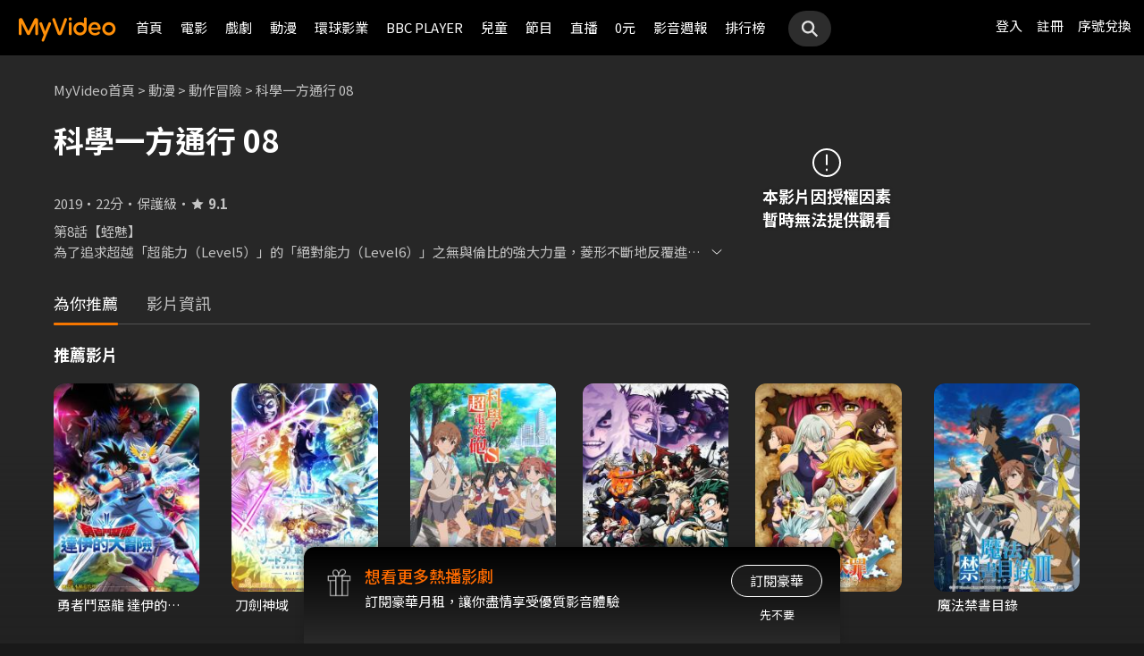

--- FILE ---
content_type: text/html;charset=UTF-8
request_url: https://www.myvideo.net.tw/details/0/217148
body_size: 28910
content:
     


 


<!DOCTYPE html PUBLIC "-//W3C//DTD HTML 4.01 Transitional//EN" "http://www.w3.org/TR/html4/loose.dtd">
<html lang="zh-Hant-TW">
  <head version="svn_trunk_88916" >
  	
    
  	
  		

<script type="text/javascript">
	window.onload = function() {         
        // 檢測是否為 iOS 或 android
        if(/iPhone|iPad|iPod|Android/i.test(navigator.userAgent)){
            // 只有手機端才跳轉 deeplink
			if(isFacebookWebView()){
			    let actionEncodedString = getEncodedDeepLinkString();
			    console.log("actionEncodedString: "+actionEncodedString);
                window.location.href = "twmmyvideo://myvideo?"+ actionEncodedString;
			}
        } 
    }
</script>
<meta charset="UTF-8">
<meta name="viewport" content="width=device-width, initial-scale=1.0, minimum-scale=1.0">
<meta name="description" content="《科學一方通行 08》第8話【蛭魅】 為了追求超越「超能力（Level5）」的「絕對能力（Level6）」之無與倫比的強大力量，菱形不斷地反覆進行著實驗與研究。而妹妹蛭魅也以被驗者的身分支持著哥哥的夢想。他們兩人有一天與「死靈術師」埃斯特相遇了。自己擁有的死靈術的能力究竟是為何而生？一直抱持著這個煩惱的埃斯特即使受邀來到學園都市也依舊找不到答案。而蛭魅與她做了一項約定：要是自己發生了什麼萬一的話，請埃斯特一定要成為她的力量。知道自己已經沒有多少時間的蛭魅，為了讓自己成為哥哥的力量做出了某項決定。然後，受到蛭魅做出的那項決定的影響，埃斯特和菱形做出了某個「選擇」，然而這竟招致了悲劇的到來&hellip;。科學一方通行 08線上看-動作冒險、奇幻狂想-動漫-MyVideo｜陪你每一刻 標籤：,導演：鎌仲史陽,演員：岡本信彥,日高里菜" />
<meta property="og:title" content="科學一方通行 08線上看-動作冒險、奇幻狂想-動漫-MyVideo｜陪你每一刻" />
<meta property="og:description" content="《科學一方通行 08》第8話【蛭魅】 為了追求超越「超能力（Level5）」的「絕對能力（Level6）」之無與倫比的強大力量，菱形不斷地反覆進行著實驗與研究。而妹妹蛭魅也以被驗者的身分支持著哥哥的夢想。他們兩人有一天與「死靈術師」埃斯特相遇了。自己擁有的死靈術的能力究竟是..." />
<meta property="og:image" content="https://img.myvideo.net.tw/images/MUS030/0000/9844/201909031108388334_2016.jpg" />
<meta property="og:site_name" content="MyVideo｜陪你每一刻">
<meta property="og:url" content="https://www.myvideo.net.tw/details/0/217148" />
<meta property="og:type" content="video.other" />
<meta property="fb:app_id" content="471215119589042" />



<!-- FB AppLinks Metadata Reference (android)-->
<meta property="al:android:url" content="twmmyvideo://myvideo?action=ct%3A217148%7C0" />
<meta property="al:android:app_name" content="MyVideo" />
<meta property="al:android:package" content="com.taiwanmobile.myVideo" />
<!-- FB AppLinks Metadata Reference (iOS)-->
<meta property="al:ios:url" content="twmmyvideo://myvideo?action=ct%3A217148%7C0">
<meta property="al:ios:app_name" content="MyVideo">
<meta property="al:ios:app_store_id" content="567629616">
<meta property="al:web:should_fallback" content="true">
<meta name="pubdate" content="2019-09-02T00:00:00+08:00" />
<meta name="lastmod" content="2022-08-11T00:00:00+08:00" />

<link rel="canonical" href="https://www.myvideo.net.tw/details/0/217148">
<link rel="amphtml" href="https://www.myvideo.net.tw/details/amp/0/217148">
<link rel="stylesheet" href="/static/css/RWD/videoList.css?PatchDate=20260115">
<link rel="stylesheet" href="/static/css/RWD/tabPanel.css?PatchDate=20260115">
<link rel="stylesheet" href="/static/css/RWD/popUp.css?PatchDate=20260115">
<link rel="stylesheet" href="/static/css/RWD/bottomLightBox.css?PatchDate=20260115">
<link rel="stylesheet" href="/static/css/RWD/style_btn.css?PatchDate=20260115">
<link rel="stylesheet" href="/static/css/RWD/style_frameMember.css?PatchDate=20260115">

<link rel="stylesheet" href="/static/css/RWD/style_delete_sub_account_popup.css?PatchDate=20260115">
<link rel="stylesheet" href="/static/css/RWD/style_movieIntro.css?PatchDate=20260115">
<link rel="stylesheet" href="/static/css/RWD/style_notification_popup.css?PatchDate=20260115">
<link rel="stylesheet" href="/static/css/RWD/style_num_password_popup.css?PatchDate=20260115">
<link rel="stylesheet" href="/static/css/RWD/style_num_password_input.css?PatchDate=20260115">




	




		
			<!-- seoVideoObject -->
			<script type="application/ld+json">
			{"embedUrl":"https://www.myvideo.net.tw/details/0/217148","image":"https://img.myvideo.net.tw/images/MUS030/0000/9816/201907021729201304_420x600.jpg","keywords":["鎌仲史陽","岡本信彥","日高里菜","MyVideo｜陪你每一刻","線上看","動漫","動作冒險","奇幻狂想"],"@type":"VideoObject","director":[{"@type":"Person","name":"鎌仲史陽","url":"https://www.myvideo.net.tw/search/%E9%8E%8C%E4%BB%B2%E5%8F%B2%E9%99%BD/director/"}],"description":"《科學一方通行 08》第8話【蛭魅】 為了追求超越「超能力（Level5）」的「絕對能力（Level6）」之無與倫比的強大力量，菱形不斷地反覆進行著實驗與研究。而妹妹蛭魅也以被驗者的身分支持著哥哥的夢想。他們兩人有一天與「死靈術師」埃斯特相遇了。自己擁有的死靈術的能力究竟是為何而生？一直抱持著這個煩惱的埃斯特即使受邀來到學園都市也依舊找不到答案。而蛭魅與她做了一項約定：要是自己發生了什麼萬一的話，請埃斯特一定要成為她的力量。知道自己已經沒有多少時間的蛭魅，為了讓自己成為哥哥的力量做出了某項決定。然後，受到蛭魅做出的那項決定的影響，埃斯特和菱形做出了某個「選擇」，然而這竟招致了悲劇的到來&hellip;。","dateModified":"2022-08-11T00:00:00+08:00","isAccessibleForFree":false,"@context":"http://schema.org","url":"https://www.myvideo.net.tw/details/0/217148","actor":[{"@type":"Person","name":"岡本信彥","url":"https://www.myvideo.net.tw/person/%E5%B2%A1%E6%9C%AC%E4%BF%A1%E5%BD%A5_S0003063/"},{"@type":"Person","name":"日高里菜","alternateName":"Hidaka Rina","url":"https://www.myvideo.net.tw/person/%E6%97%A5%E9%AB%98%E9%87%8C%E8%8F%9C_S0002664/"}],"datePublished":"2019-09-02T00:00:00+08:00","duration":"PT22M","contentUrl":"https://www.myvideo.net.tw/player/0/217148/video?bundleType=1","dateCreated":"2019-09-02T00:00:00+08:00","uploadDate":"2019-09-02T00:00:00+08:00","genre":["動作冒險","奇幻狂想"],"name":"科學一方通行 08","@id":"https://www.myvideo.net.tw/details/0/217148","thumbnailUrl":"https://img.myvideo.net.tw/images/MUS030/0000/9816/201907021729201304_420x600.jpg"}
			</script>
		
		<!-- seoMovie -->
		<script type="application/ld+json">
			{"image":"https://img.myvideo.net.tw/images/MUS030/0000/9816/201907021729201304_420x600.jpg","keywords":["鎌仲史陽","岡本信彥","日高里菜","MyVideo｜陪你每一刻","線上看","動漫","動作冒險","奇幻狂想"],"@type":"Movie","director":[{"@type":"Person","name":"鎌仲史陽","url":"https://www.myvideo.net.tw/search/%E9%8E%8C%E4%BB%B2%E5%8F%B2%E9%99%BD/director/"}],"description":"《科學一方通行 08》第8話【蛭魅】 為了追求超越「超能力（Level5）」的「絕對能力（Level6）」之無與倫比的強大力量，菱形不斷地反覆進行著實驗與研究。而妹妹蛭魅也以被驗者的身分支持著哥哥的夢想。他們兩人有一天與「死靈術師」埃斯特相遇了。自己擁有的死靈術的能力究竟是為何而生？一直抱持著這個煩惱的埃斯特即使受邀來到學園都市也依舊找不到答案。而蛭魅與她做了一項約定：要是自己發生了什麼萬一的話，請埃斯特一定要成為她的力量。知道自己已經沒有多少時間的蛭魅，為了讓自己成為哥哥的力量做出了某項決定。然後，受到蛭魅做出的那項決定的影響，埃斯特和菱形做出了某個「選擇」，然而這竟招致了悲劇的到來&hellip;。","dateModified":"2022-08-11T00:00:00+08:00","@context":"http://schema.org","url":"https://www.myvideo.net.tw/details/0/217148","actor":[{"@type":"Person","name":"岡本信彥","url":"https://www.myvideo.net.tw/person/%E5%B2%A1%E6%9C%AC%E4%BF%A1%E5%BD%A5_S0003063/"},{"@type":"Person","name":"日高里菜","alternateName":"Hidaka Rina","url":"https://www.myvideo.net.tw/person/%E6%97%A5%E9%AB%98%E9%87%8C%E8%8F%9C_S0002664/"}],"datePublished":"2019-09-02T00:00:00+08:00","duration":"PT22M","dateCreated":"2019-09-02T00:00:00+08:00","genre":["動作冒險","奇幻狂想"],"name":"科學一方通行 08","@id":"https://www.myvideo.net.tw/details/0/217148","aggregateRating":{"bestRating":"10","@type":"AggregateRating","ratingValue":"9.1","ratingCount":"468","worstRating":"1"},"thumbnailUrl":"https://img.myvideo.net.tw/images/MUS030/0000/9816/201907021729201304_420x600.jpg"}
		</script>
		
				<!-- seoTVSeries -->
				<script type="application/ld+json">
				{"image":"https://img.myvideo.net.tw/images/MUS030/0000/9816/201907021729201304_420x600.jpg","keywords":["鎌仲史陽","岡本信彥","日高里菜","MyVideo｜陪你每一刻","線上看","動漫","動作冒險","奇幻狂想"],"isFamilyFriendly":false,"@type":"TVSeries","director":[{"@type":"Person","name":"鎌仲史陽","url":"https://www.myvideo.net.tw/search/%E9%8E%8C%E4%BB%B2%E5%8F%B2%E9%99%BD/director/"}],"description":"《科學一方通行 08》第8話【蛭魅】 為了追求超越「超能力（Level5）」的「絕對能力（Level6）」之無與倫比的強大力量，菱形不斷地反覆進行著實驗與研究。而妹妹蛭魅也以被驗者的身分支持著哥哥的夢想。他們兩人有一天與「死靈術師」埃斯特相遇了。自己擁有的死靈術的能力究竟是為何而生？一直抱持著這個煩惱的埃斯特即使受邀來到學園都市也依舊找不到答案。而蛭魅與她做了一項約定：要是自己發生了什麼萬一的話，請埃斯特一定要成為她的力量。知道自己已經沒有多少時間的蛭魅，為了讓自己成為哥哥的力量做出了某項決定。然後，受到蛭魅做出的那項決定的影響，埃斯特和菱形做出了某個「選擇」，然而這竟招致了悲劇的到來&hellip;。","dateModified":"2022-08-11T00:00:00+08:00","@context":"http://schema.org","url":"https://www.myvideo.net.tw/details/0/217148","actor":[{"@type":"Person","name":"岡本信彥","url":"https://www.myvideo.net.tw/person/%E5%B2%A1%E6%9C%AC%E4%BF%A1%E5%BD%A5_S0003063/"},{"@type":"Person","name":"日高里菜","alternateName":"Hidaka Rina","url":"https://www.myvideo.net.tw/person/%E6%97%A5%E9%AB%98%E9%87%8C%E8%8F%9C_S0002664/"}],"datePublished":"2019-09-02T00:00:00+08:00","dateCreated":"2019-09-02T00:00:00+08:00","genre":["動作冒險","奇幻狂想"],"name":"科學一方通行 08","contentRating":"保護級","countryOfOrigin":[{"@type":"Country","name":"日本"}],"@id":"https://www.myvideo.net.tw/details/0/217148","thumbnailUrl":"https://img.myvideo.net.tw/images/MUS030/0000/9816/201907021729201304_420x600.jpg"}
			</script>
		
		<!-- 麵包屑優化 Start -->
		<script type="application/ld+json">
			{
				"@context":"http://schema.org",
				"@type":"BreadcrumbList",
				"itemListElement": [{"@type": "ListItem","position": 1,"item": "https://www.myvideo.net.tw/","name": "MyVideo首頁"},{"@type": "ListItem","position": 2,"item": "https://www.myvideo.net.tw/cartoon/","name": "動漫"},{"@type": "ListItem","position": 3,"item": "https://www.myvideo.net.tw/mainGroup/SubCategory/venture/","name": "動作冒險"},{"@type": "ListItem","position": 4,"item": "https://www.myvideo.net.tw/details/0/217148","name": "科學一方通行 08"}]
			}
		</script>
		<!-- 麵包屑優化 End -->
		<script type="application/ld+json">
			{
  				"@context": "http://schema.org",
  				"@type": "ViewAction",
  				"name": "科學一方通行 08",
  				"target": [
    				{
    					"@type": "EntryPoint",
        				"urlTemplate": "https://mgw.myvideo.net.tw/deepLink/link.jsp?action=Content:217148|0"
    				}
  				]			
			}
		</script>
		<!-- seoItemList -->
		





<script>
	        window.dataLayer = window.dataLayer || [];
	        dataLayer.push({
	            "event": "ViewContent",
	            "product": {
	                "impressions": [
	                    {
	                        "name": "科學一方通行 08", 
	                        "id": "217148", 
	                        "category": ["動作冒險","奇幻狂想"], 
	                        "rating": '保護級' 
	                    }
	                ]
	            }
	        });
	    </script>

<!-- 輸入密碼Popup -->

<script>

var serviceInfo = {
    isLiteService : 'N' == 'Y'? true : false,
    isLuxuryService :'N' == 'Y' ? true : false }
</script>
<!-- Criteo Product Tag -->
<script type="text/javascript">
	
	  window.criteo_q = window.criteo_q || [];
	  var deviceType = /iPad/.test(navigator.userAgent) ? "t"
	          : /Mobile|iP(hone|od)|Android|BlackBerry|IEMobile|Silk/
	                  .test(navigator.userAgent) ? "m" : "d";
	  window.criteo_q.push({
	    event: "setAccount",
	    account: 111489
	  }, {
	    event: "setEmail",
	    email: "",
	  }, {
	    event: "setSiteType",
	    type: deviceType
	  }, {
	    event: "viewItem",
	    item: "0_217148"
	  });
</script>
<!-- END Criteo Product Tag -->








    
    
        
        
            
        
    





  	
  	
    <link rel="shortcut icon" sizes="16x16" href="/static/images/favicon.ico" />
    <link rel="shortcut icon" sizes="128x128" href="/static/images/favicon-256x256.ico" />
    <link rel="apple-touch-icon" href="/static/images/favicon-256x256.ico" />
    <meta name="viewport" content="width=device-width, initial-scale=1.0, minimum-scale=1.0" />
    
    <title>科學一方通行 08線上看-動作冒險、奇幻狂想-動漫-MyVideo｜陪你每一刻</title>
    
    
    <link rel="stylesheet" href="/static/css/RWD/reset.css?PatchDate=20260115" />
    <link rel="stylesheet" href="/static/css/RWD/style_preset.css?PatchDate=20260115" />
    <link rel="stylesheet" href="/static/css/RWD/style_frame.css?PatchDate=20260115" />
    <link rel="stylesheet" href="/static/css/RWD/style_footer.css?PatchDate=20260115" />
    <link rel="stylesheet" href="/static/css/RWD/style_frameMember.css?PatchDate=20260115" />
    <link rel="stylesheet" href="/static/css/RWD/style_main.css?PatchDate=20260115" />
    <link rel="stylesheet" href="/static/css/RWD/style_light_header.css?PatchDate=20260115" />
    <link rel="stylesheet" href="/static/css/RWD/style_header_dropdown_menu.css?PatchDate=20260115" />
	
	<link rel="stylesheet" href="/static/Swiper/swiper-bundle.min.css" />

    
    <style type="text/css">
      @media screen and (min-width: 1024px) {
          header.colorGR {
              background: linear-gradient(to bottom, rgba(0, 0, 0, 1) 0%, rgba(0, 0, 0, 0) 100%);
          }
          
          main{
      	    padding-top: 62px;
      	}
      	
      }
    </style>
    
    <script src="/static/js/jquery-3.6.0.min.js"></script>
    <script
      type="text/javascript"
      src="/static/reactJS/customizeSupportJS/myVideoCommonJS.min.js?PatchDate=20260115"
    ></script>
    <script type="text/javascript">
      var PSCPath = "";
      var Context = {
    	 
    	blackCardType  : '0',	
    	
    	blackData : {
    		
    		isLuxuryService : 'N',
    		
    		luxuryServiceIds: ''
    	},
      	remindInfo : {
      		isShow		: true,
      		homeBtnText : "訂閱豪華",
      		clickUrl	: "https://www.myvideo.net.tw/buyVideoCart/servletPromoRedirect.do?promotionId=PTA_2202181149563298&promotionType=1"
      	},
      	isLogin : "" !== "",
      	remindType : "" === "" ? "未登入"
      							: "N" === "Y"
      								? "超值月租"
      								: "N" === 'Y'
      									? "豪華月租訂閱豪華" : "未申裝"
      };

      $.ajaxSetup({
      	cache: false
      });
    </script>
	
  </head>
  <body>
  	



<!-- 為必免重複載入 -->


<!-- Criteo Loader File -->
<script type="text/javascript" src="//dynamic.criteo.com/js/ld/ld.js?a=111489" async="true"></script>
<!-- END Criteo Loader File -->


<!-- Criteo Visit Tag -->
<script type="text/javascript">
  window.criteo_q = window.criteo_q || [];
  var deviceType = /iPad/.test(navigator.userAgent) ? "t"
          : /Mobile|iP(hone|od)|Android|BlackBerry|IEMobile|Silk/
                  .test(navigator.userAgent) ? "m" : "d";
  window.criteo_q.push({
    event: "setAccount",
    account: 111489
  }, {
    event: "setEmail",
    email: "",
  }, {
    event: "setSiteType",
    type: deviceType
  }, {
    event: "viewPage"
  });
</script>
<!-- END Criteo Visit Tag -->



  
  
    
<!-- Google Tag Manager -->
<script>(function(w,d,s,l,i){w[l]=w[l]||[];w[l].push({'gtm.start':
new Date().getTime(),event:'gtm.js'});var f=d.getElementsByTagName(s)[0],
j=d.createElement(s),dl=l!='dataLayer'?'&l='+l:'';j.async=true;j.src=
'https://www.googletagmanager.com/gtm.js?id='+i+dl;f.parentNode.insertBefore(j,f);
})(window,document,'script','dataLayer','GTM-MF93N5D');</script>
<!-- End Google Tag Manager -->
<!-- Google Tag Manager (noscript) -->
<noscript><iframe src="https://www.googletagmanager.com/ns.html?id=GTM-MF93N5D"
height="0" width="0" style="display:none;visibility:hidden"></iframe></noscript>
<!-- End Google Tag Manager (noscript) -->
<script>
//push uid to dataLayer for user reconization.
  if(""){
    dataLayer.push({
      'event':'userId',
      'UID':''
    })
  }
if(!window.analyticsEventSender){
  let analyticsEventSender = {
    send_Event: function (...strs) {
    },
    send_page_view: function (str) {
    },
    pushToDataLayer: function(data){
			dataLayer.push(data)
    }
  };
  window.analyticsEventSender = analyticsEventSender;
}
</script>

  

<script type="text/javascript">
	function writeGA(str) {
		window.analyticsEventSender.send_page_view(str);
	}
	function writeGA_Event(str) {
		window.analyticsEventSender.send_Event('play', 'free', str);
	}
	function writeGA_Event_paid(str) {
		window.analyticsEventSender.send_Event('play', 'paid', str);
	}
	function writeGA_Event_browser(str) {
		window.analyticsEventSender.send_Event('play', 'browser', str);
	}
	// New ga event for log recommend
	function writeGA_Click_Recommend_Event(str) {
		window.analyticsEventSender.send_Event('click', 'recommend', str);
	}
	// New ga event for player
	function writeGA_Player(str1, str2, str3) {
		window.analyticsEventSender.send_Event(str1, str2, str3);
	}

	// New ga event for addQ , banner, 版位GA
	function writeGA_Event_click(str1, str2, str3) {
		window.analyticsEventSender.send_Event(str1, str2, str3);
	}

	// New ga event for go myfoneshopping
	function writeGA_shopping(str) {
		window.analyticsEventSender.send_Event('外部連結', '導購', str);
	}
	function pushToDataLayer(data) {
		window.analyticsEventSender.pushToDataLayer(data);
	}
</script>
<script type="text/javascript" defer="defer">
  var _mTrack = _mTrack || [];
  _mTrack.push([ 'trackPage' ]);

  (function() {
    var mClientId = '558dza12683';
    var mProto = ('https:' == document.location.protocol ? 'https://'
        : 'http://');
    var mHost = 'tracker.marinsm.com';
    var mt = document.createElement('script');
    mt.type = 'text/javascript';
    mt.async = true;
    mt.src = mProto + mHost + '/tracker/async/' + mClientId + '.js';
    var fscr = document.getElementsByTagName('script')[0];
    fscr.parentNode.insertBefore(mt, fscr);
  })();
</script>
<noscript>
  <img src='https://tracker.marinsm.com/tp?act=1&cid=558dza12683&script=no'>
</noscript>

<script>
!function(e,t,n,a,c,o,s){e.fbq||(c=e.fbq=function(){c.callMethod?c.callMethod.apply(c,arguments):c.queue.push(arguments)},e._fbq||(e._fbq=c),c.push=c,c.loaded=!0,c.version="2.0",c.queue=[],o=t.createElement(n),o.async=!0,o.src=a,s=t.getElementsByTagName(n)[0],s.parentNode.insertBefore(o,s))}(window,document,"script","https://connect.facebook.net/en_US/fbevents.js"),fbq("init","792098837661675"),fbq("track","PageView");
</script>
<noscript><img height="1" width="1" style="display:none" src="https://www.facebook.com/tr?id=792098837661675&ev=PageView&noscript=1"/></noscript>


    <input type="hidden" value="PC" id="deviceType" />
    <input type="hidden" value="20260115" id="patchDate" />
    <input type="hidden" value="https://mgw3.myvideo.net.tw/myVideo.api/" id="TWM_MyVideoAPI" />
    <input type="hidden" value="https://mgw2.myvideo.net.tw/myVideo.api/" id="TWM_MyVideoAPI_shunt" />
    

    <div class="wrap">
    
    <!-- APP 隱藏Header UI -->
   	  	
	      <div id="reactRenderTargetHeader">
	         
	        













<header class="colorBK">
	<div class="headerBox">
		<div class="hdGroup">
			<img id="ham" class="padMobi" src="/static/images/RWD/icon_header_ham.png" />
			<a href="/index.do">
				<img id="logo" src="/static/images/RWD/brand_logo.png" />
			</a>
			<div class="linkArea">
				<a class="searchBox" href="#">
					<img class="search" src="/static/images/RWD/icon_header_search.png" />
				</a>
				<ul class="linkService">

					<li><a href="/login.do" title="登入MyVideo立即觀賞">登入</a></li>
					<li><a href="/goSignUpPage.do" title="免費加入MyVideo">註冊</a></li>

					<li><a href="/SN-exchange" title="序號兌換">序號兌換</a></li>
				</ul>
			</div>
		</div>
		<div class="depart">
			<ul itemscope itemtype="http://www.schema.org/SiteNavigationElement">
	
						<li class="topMenuScroll_UX_RECOMMEND_HOME" id="UX_RECOMMEND_HOME" itemprop="name">
							<a href="/index.do" itemprop="url" title="首頁">首頁</a>
						</li>
	
						<li class="topMenuScroll_UXM_MOVIE" id="UXM_MOVIE" itemprop="name">
							<a href="/movie/" itemprop="url" title="電影">電影</a>
						</li>
	
						<li class="topMenuScroll_UXM_DRAMA" id="UXM_DRAMA" itemprop="name">
							<a href="/drama/" itemprop="url" title="戲劇">戲劇</a>
						</li>
	
						<li class="topMenuScroll_UXM_CARTOON" id="UXM_CARTOON" itemprop="name">
							<a href="/cartoon/" itemprop="url" title="動漫">動漫</a>
						</li>
	
						<li class="topMenuScroll_UXM_STUDIO_UNIVERSAL" id="UXM_STUDIO_UNIVERSAL" itemprop="name">
							<a href="/Studio_Universal/" itemprop="url" title="環球影業">環球影業</a>
						</li>
	
						<li class="topMenuScroll_UXM_BBCPLAYER" id="UXM_BBCPLAYER" itemprop="name">
							<a href="/BBCPlayer/" itemprop="url" title="BBC PLAYER">BBC PLAYER</a>
						</li>
	
						<li class="topMenuScroll_UXM_CHILD" id="UXM_CHILD" itemprop="name">
							<a href="/child/" itemprop="url" title="兒童">兒童</a>
						</li>
	
						<li class="topMenuScroll_UXM_MUSIC" id="UXM_MUSIC" itemprop="name">
							<a href="/music/" itemprop="url" title="節目">節目</a>
						</li>
	
						<li class="topMenuScroll_UX_LIVE_CHANNEL_TABLET" id="UX_LIVE_CHANNEL_TABLET" itemprop="name">
							<a href="/LiveChannel/" itemprop="url" title="直播">直播</a>
						</li>
	
						<li class="topMenuScroll_UXM_FREE_MENU" id="UXM_FREE_MENU" itemprop="name">
							<a href="/free_menu/" itemprop="url" title="0元">0元</a>
						</li>
	
				<li><a href="https://blog.myvideo.net.tw/" title="影音週報">影音週報</a></li>
				
					<li><a href="/rank/" title="排行榜">排行榜</a></li>
	
			</ul>
			<a class="searchBox" href="#">
				<img class="search" src="/static/images/RWD/icon_header_search.png" />
			</a>
		</div>
	</div>
</header> 
	      </div>
     	<script src="/static/react-js/header.bundle.js?PatchDate=20260115"></script>
      
      
      
		
		
		
		
		
		
		
       
		
		
		
		
		
		
		
		
		
		
		
		
		
		
		
		
		
		

		
		

		
		
		
		
		

		
		
		

		

		
		
		
		

		
		
		
		
		
		

		<div class="wrap">
				<!-- 18禁Popup -->
				

				<!-- 登入Popup -->
				<section class="rent popUp" id="loginPopUp">
						<div class="popUpBox">
								<content>
								<p>請登入後繼續操作</p>
								</content>
								<div class="btnBox">
										<button class="btn outline size_50_45_36">取消</button>
										<button class="btn color size_50_45_36" onclick="goToLoginPage()">確定</button>
								</div>
						</div>
				</section>

				<!-- 偵測 FB webview情況下-->
                <section class="rent popUp" id="intentBrowserPopUp" style="display:none;">
                    <div class="popUpBox">
                        <content>
                            <p>偵測到您在 Facebook 應用程式中瀏覽</p>
                            <p>建議點選右上角 <strong>⋯</strong> 選單</p>
                            <p>選擇「<strong>使用外部瀏覽器開啟</strong>」</p>
                            <p>獲得更完整的使用體驗</p>
                            <p>若尚未安裝 APP，請點選下方下載</p>
                        </content>
                    <div class="btnBox">
                        <button class="btn outline size_50_45_36" onclick="closeIntentBrowserPopup()">我知道了</button>
                        <button class="btn color size_50_45_36" onclick="downloadApp()">下載 APP</button>
                    </div>
                    </div>
                </section>

				<div class="popUpMovie" id="playMovieDiv" style="display:none;">
			    	<div class="popUpBox">
			    		<iframe id="playVideo" name="playVideo"  width="100%" height="100%" title="playVideo"
		                        src="" frameBorder="0" scrolling="no" allowFullScreen>
		                        Your browser doesn't support iframes.	
		                </iframe>                    
			    	</div>
		    	</div>
				<!-- Main -->
				<main>
						<div class="movieIntroArea">
								 <!-- Video Bg -->
								
								<!-- Content start -->
								<div class="areaWrap">
										
										<!-- 本片資訊 -->
										<div class="videoArea">
												<div
														class="videoAreaBox expired">
														<!-- 此處加上"expired"為已下架，上架中請不用加此class ex:class="videoAreaBox expired" -->
														<div class="videoFloat">
																<!-- 下架 -->
																<div class="videoExpired">
																		<img src="/static/images/RWD/icon_notice.svg" loading="lazy" alt="通知圖標">
																		<p>
																				本影片因授權因素<br>暫時無法提供觀看
																		</p>
																</div>
																<!-- 預告片 -->
																

														</div>
												</div>
												<div class="introWrap">
														<!-- 麵包屑 -->
														<ul class="breadcrumbs">
																<!-- <li><a href="/">MyVideo首頁</a>&nbsp;&gt;</li>
	                                <li><a href="#">戲劇</a>&nbsp;&gt;</li>
	                                <li><a href="#">台劇</a>&nbsp;&gt;</li>
	                                <li><p>想見你</p></li>-->
																
																		
																				<li><a href="/">MyVideo首頁</a>&nbsp;&gt;</li>
																		
																		
																
																		
																				<li><a href="/cartoon/">動漫</a>&nbsp;&gt;</li>
																		
																		
																
																		
																				<li><a href="/mainGroup/SubCategory/venture/">動作冒險</a>&nbsp;&gt;</li>
																		
																		
																
																		
																		
																				<li><p>科學一方通行 08</p></li>
																		
																
														</ul>
														<div class="introArea">
														  
														   <div class="introNoticeBox">
														  		
                               								   													
                               								     
                               								     
                               								     
                               								       <!-- 上/下架 -->
                               								       <!-- 下架文字："下架日期：mm月dd日" 上架文字："將於mm月dd日上架" -->
                               								       
                               								       <!--  下架文字："將於mm月dd日上架" -->
                               								       
											   						<!-- 上架文字：："將於mm月dd日上架" -->
                               								       
                               								     
                               								   
															   </div>
                               								 
																<div class="title">
																		<!-- 影片標題 -->
																		
																				
																				
																				
																				
																						<h1 id="movieTitle">科學一方通行 08</h1>
																				
																		
                                    <script type="text/javascript">
                                      var movieTitle = document.getElementById('movieTitle') ? document.getElementById('movieTitle').innerText : false ;
                                    </script>
                              
																</div>
                              <!-- 選單 -->
																<div class="seasonSelectBox">
																		
																		<ul class="seasonSelectorList">
																				
																		</ul>
																</div>
																<div class="introAreaBox">


																		<ul>
																				
																						<li class="introList">2019</li>
																				
																			
																			
																			
																			
																			
																						<li class="introList">22分</li>
																				
																				
																						<li class="introList">保護級</li>
																				
																																								
                                        										
																						<!-- Yahoo評分 -->
																						
																						<!-- 原始評分 -->
																						
																								<li class="introList"><i class="introListScoreIcon"><img
																												src="/static/images/RWD/icon_star_fill.svg" loading="lazy" alt="評分"></i><span
																										class="introListScore">9.1</span></li>
																						
																				

																		</ul>
																		<!--<ul>-->
																				<!-- 原版 -->
																				<!-- 評分：Yahoo評分/原始評分，不會同時顯示 -->
																				<!-- 原始評分 -->
																				<!-- <li class="introList">Yahoo 奇摩電影戲劇<a href="#" target="_blank">3.5星</a></li> -->
																				<!-- 原始評分 -->
																				<!-- <li class="introList"><i><img src="/static/images/RWD/icon_star_fill.svg"></i><span class="introListScore">8.6</span></li> -->
																				<!-- 套資料後 -->
																				<!-- 
																					
																							<li class="introList">468人喜歡</li>
																					
																				-->
																		<!--</ul>-->
																</div>
														</div>
														
														
														<div class="infoArea">

																

																
																		<div class="describeArea multiLine">
																				<p class="describe">第8話【蛭魅】<br />為了追求超越「超能力（Level5）」的「絕對能力（Level6）」之無與倫比的強大力量，菱形不斷地反覆進行著實驗與研究。而妹妹蛭魅也以被驗者的身分支持著哥哥的夢想。他們兩人有一天與「死靈術師」埃斯特相遇了。自己擁有的死靈術的能力究竟是為何而生？一直抱持著這個煩惱的埃斯特即使受邀來到學園都市也依舊找不到答案。而蛭魅與她做了一項約定：要是自己發生了什麼萬一的話，請埃斯特一定要成為她的力量。知道自己已經沒有多少時間的蛭魅，為了讓自己成為哥哥的力量做出了某項決定。然後，受到蛭魅做出的那項決定的影響，埃斯特和菱形做出了某個「選擇」，然而這竟招致了悲劇的到來&hellip;。</p>
																				<img class="lineOpen" src="/static/images/RWD/icon_arrow_down.svg" loading="lazy" alt="展開">
																		</div>
																
																
																
																	
																	
																		
																	
																																
														</div>
												</div>
										</div>

										<!-- Tab選單 20221229 切換頁籤調整CSS-->
									     <input type="radio" name="tabItem" id="tabEpisode" value="集數" >
                    					 <input type="radio" name="tabItem" id="tabTrailer" value="預告與更多" >
                    					 <input type="radio" name="tabItem" id="tabRecommend" value="為你推薦" checked>
                    					 <input type="radio" name="tabItem" id="tabInformation" value="影片資訊" >
                    					 
										<div class="tabArea">
												<div class="tabAreaBox">
														<div class="tabUnderline"></div>
														<div class="tabItemBox">
																<!-- "tabItem"順序第一個：加上"activeFirst" 20221229 切換頁籤調整CSS-->
																
																
                                								
                                								
                                									<label class="tabItem analytics_Click_DetailsPage_Tab_Recommend activeFirst" for="tabRecommend"
                                									onclick="sendGAClickEvent('分頁_為你推薦')"><h3>為你推薦</h3></label>
                                								
                                								
                                								
                                								<label class="tabItem analytics_Click_DetailsPage_Tab_Info " for="tabInformation"
                                									onclick="sendGAClickEvent('分頁_影片資訊')"><h3>影片資訊</h3></label>
																
														</div>
												</div>
										</div>

										<!-- 集數 -->
										<div class="episode toggleArea hidden" id="episode">
												<!-- 集數選單 -->

												<div class="subTabArea hidden">
														<div class="subTabAreaBox">

																<ul class="subTabItemBox">
																		
																</ul>


														</div>
												</div>
													
											
											</div>
										

										<!-- 預告與更多 -->
										<div class="trailer toggleArea hidden" id="trailer">
												
												
												
														<div class="toggleAreaBox trailerAreaBox">
																<p class="movieSubTitle">劇照</p>
																<div class="movieArea trailerArea">
																		<div class="movieStillsArea">
																				
																						
																						<!-- 劇照區塊 start -->
																						<div class="movieStills" style="">
																								<figure class="movieStillsItem" onclick="sendGAClickEvent('劇照')" lightbox-toggle>
																										<!-- 顯圖 -->
																										<picture>
																										<source srcset="https://img.myvideo.net.tw/images/MUS030/0000/9844/201909031108388334_1024.jpg" media="(min-width: 744px)">
																										<img alt="科學一方通行 08劇照 1" src="https://img.myvideo.net.tw/images/MUS030/0000/9844/201909031108388334_640.jpg" loading="lazy"> </picture>
																								</figure>
																						</div>
																						<!-- 劇照區塊 end -->
																				
																		</div>
																</div>
														</div>
												
										</div>

										<!-- 為你推薦 -->
										<div class="recommend toggleArea " id="recommend">
												
														<div class="toggleAreaBox recommendAreaBox">
																<p class="movieSubTitle">推薦影片</p>
																<div class="movieArea posterArea">
																		<div class="moviePoster">
																				<!-- 推薦影片區塊 start -->
																				
																						
																						<figure class="moviePosterItem">
																								<a href="/details/3/13667"
																										class="posterItem movieItem" onclick="sendGAClickEvent('推薦影片')"> 
																												
																														<img alt="勇者鬥惡龍 達伊的大冒險" src="https://img.myvideo.net.tw/images/MUS030/0001/4254/202009281133224565_190x270.jpg" loading="lazy">
																												
																												
																										 <!-- 顯圖 --> <!-- <img alt="" src="https://img.myvideo.net.tw/images/MUS030/0001/4254/202009281133224565_190x270.jpg"> --> <!-- 右上角 圓角Tag --> <!-- <span class="posterTag movieTag" style="background-color:#bdbdbd; color:var(--color-black);">單次付費</span> -->
																								</a>
																								<!-- 影片標題 -->
																								<figcaption>
																										<a href="/details/3/13667">勇者鬥惡龍 達伊的大冒險</a>
																								</figcaption>
																						</figure>
																				
																						
																						<figure class="moviePosterItem">
																								<a href="/details/4/14880"
																										class="posterItem movieItem" onclick="sendGAClickEvent('推薦影片')"> 
																												
																														<img alt="刀劍神域" src="https://img.myvideo.net.tw/images/MUS030/0001/0746/202007131603076524_190x270.jpg" loading="lazy">
																												
																												
																										 <!-- 顯圖 --> <!-- <img alt="" src="https://img.myvideo.net.tw/images/MUS030/0001/0746/202007131603076524_190x270.jpg"> --> <!-- 右上角 圓角Tag --> <!-- <span class="posterTag movieTag" style="background-color:#bdbdbd; color:var(--color-black);">單次付費</span> -->
																								</a>
																								<!-- 影片標題 -->
																								<figcaption>
																										<a href="/details/4/14880">刀劍神域</a>
																								</figcaption>
																						</figure>
																				
																						
																						<figure class="moviePosterItem">
																								<a href="/details/4/15058"
																										class="posterItem movieItem" onclick="sendGAClickEvent('推薦影片')"> 
																												
																														<img alt="科學超電磁砲" src="https://img.myvideo.net.tw/images/MUS030/0000/0728/201407081031594960_190x270.jpg" loading="lazy">
																												
																												
																										 <!-- 顯圖 --> <!-- <img alt="" src="https://img.myvideo.net.tw/images/MUS030/0000/0728/201407081031594960_190x270.jpg"> --> <!-- 右上角 圓角Tag --> <!-- <span class="posterTag movieTag" style="background-color:#bdbdbd; color:var(--color-black);">單次付費</span> -->
																								</a>
																								<!-- 影片標題 -->
																								<figcaption>
																										<a href="/details/4/15058">科學超電磁砲</a>
																								</figcaption>
																						</figure>
																				
																						
																						<figure class="moviePosterItem">
																								<a href="/details/4/14992"
																										class="posterItem movieItem" onclick="sendGAClickEvent('推薦影片')"> 
																												
																														<img alt="我的英雄學院" src="https://img.myvideo.net.tw/images/MED010/0000/1900/202210061036416432_190x270.jpg" loading="lazy">
																												
																												
																										 <!-- 顯圖 --> <!-- <img alt="" src="https://img.myvideo.net.tw/images/MED010/0000/1900/202210061036416432_190x270.jpg"> --> <!-- 右上角 圓角Tag --> <!-- <span class="posterTag movieTag" style="background-color:#bdbdbd; color:var(--color-black);">單次付費</span> -->
																								</a>
																								<!-- 影片標題 -->
																								<figcaption>
																										<a href="/details/4/14992">我的英雄學院</a>
																								</figcaption>
																						</figure>
																				
																						
																						<figure class="moviePosterItem">
																								<a href="/details/4/14852"
																										class="posterItem movieItem" onclick="sendGAClickEvent('推薦影片')"> 
																												
																														<img alt="七大罪" src="https://img.myvideo.net.tw/images/MUS030/0001/1150/201910181610364144_190x270.jpg" loading="lazy">
																												
																												
																										 <!-- 顯圖 --> <!-- <img alt="" src="https://img.myvideo.net.tw/images/MUS030/0001/1150/201910181610364144_190x270.jpg"> --> <!-- 右上角 圓角Tag --> <!-- <span class="posterTag movieTag" style="background-color:#bdbdbd; color:var(--color-black);">單次付費</span> -->
																								</a>
																								<!-- 影片標題 -->
																								<figcaption>
																										<a href="/details/4/14852">七大罪</a>
																								</figcaption>
																						</figure>
																				
																						
																						<figure class="moviePosterItem">
																								<a href="/details/4/15166"
																										class="posterItem movieItem" onclick="sendGAClickEvent('推薦影片')"> 
																												
																														<img alt="魔法禁書目錄" src="https://img.myvideo.net.tw/images/MUS030/0000/7414/201810092241220291_190x270.jpg" loading="lazy">
																												
																												
																										 <!-- 顯圖 --> <!-- <img alt="" src="https://img.myvideo.net.tw/images/MUS030/0000/7414/201810092241220291_190x270.jpg"> --> <!-- 右上角 圓角Tag --> <!-- <span class="posterTag movieTag" style="background-color:#bdbdbd; color:var(--color-black);">單次付費</span> -->
																								</a>
																								<!-- 影片標題 -->
																								<figcaption>
																										<a href="/details/4/15166">魔法禁書目錄</a>
																								</figcaption>
																						</figure>
																				
																						
																						<figure class="moviePosterItem">
																								<a href="/details/0/338177"
																										class="posterItem movieItem" onclick="sendGAClickEvent('推薦影片')"> 
																												
																														<img alt="唐山五虎" src="https://img.myvideo.net.tw/images/DEL010/0000/1430/202109070901135302_190x270.jpg" loading="lazy">
																												
																												
																										 <!-- 顯圖 --> <!-- <img alt="" src="https://img.myvideo.net.tw/images/DEL010/0000/1430/202109070901135302_190x270.jpg"> --> <!-- 右上角 圓角Tag --> <!-- <span class="posterTag movieTag" style="background-color:#bdbdbd; color:var(--color-black);">單次付費</span> -->
																								</a>
																								<!-- 影片標題 -->
																								<figcaption>
																										<a href="/details/0/338177">唐山五虎</a>
																								</figcaption>
																						</figure>
																				
																						
																						<figure class="moviePosterItem">
																								<a href="/details/0/204279"
																										class="posterItem movieItem" onclick="sendGAClickEvent('推薦影片')"> 
																												
																												
																														<div class="imgBox">
																																<img alt="猛毒" src="https://img.myvideo.net.tw/images/CPT010/0000/0142/201811131633347802_190x270.jpg" loading="lazy">
																																
																																		<span class="posterTag movieTag"
																																				style="background-color:#A8DC7D; color:#000000;">單次付費</span>
																																
																																
																														</div>
																												
																										 <!-- 顯圖 --> <!-- <img alt="" src="https://img.myvideo.net.tw/images/CPT010/0000/0142/201811131633347802_190x270.jpg"> --> <!-- 右上角 圓角Tag --> <!-- <span class="posterTag movieTag" style="background-color:#bdbdbd; color:var(--color-black);">單次付費</span> -->
																								</a>
																								<!-- 影片標題 -->
																								<figcaption>
																										<a href="/details/0/204279">猛毒</a>
																								</figcaption>
																						</figure>
																				
																						
																						<figure class="moviePosterItem">
																								<a href="/details/1/32297"
																										class="posterItem movieItem" onclick="sendGAClickEvent('推薦影片')"> 
																												
																												
																														<div class="imgBox">
																																<img alt="仙王的日常生活 第五季 全集" src="https://img.myvideo.net.tw/images/MED010/0001/0075/202512041145308498_190x270.jpg" loading="lazy">
																																
																																		<span class="posterTag movieTag"
																																				style="background-color:#FF6B00; color:#FFFFFF;">跟播</span>
																																
																																
																																		<!-- <div class="tagBottomArea">
																			<div class="tag gray" style="background-color:#FFDD00;color:#000000;">新集數</div>
																		</div> -->
																																		<span class="posterTag movieTag"
																																				style="background-color:#FFDD00; color:#000000;">新集數</span>
																																
																														</div>
																												
																										 <!-- 顯圖 --> <!-- <img alt="" src="https://img.myvideo.net.tw/images/MED010/0001/0075/202512041145308498_190x270.jpg"> --> <!-- 右上角 圓角Tag --> <!-- <span class="posterTag movieTag" style="background-color:#bdbdbd; color:var(--color-black);">單次付費</span> -->
																								</a>
																								<!-- 影片標題 -->
																								<figcaption>
																										<a href="/details/1/32297">仙王的日常生活 第五季 全集</a>
																								</figcaption>
																						</figure>
																				
																						
																						<figure class="moviePosterItem">
																								<a href="/details/3/31673"
																										class="posterItem movieItem" onclick="sendGAClickEvent('推薦影片')"> 
																												
																														<img alt="我的英雄學院 FINAL SEASON" src="https://img.myvideo.net.tw/images/MED010/0000/9354/202509232024441450_190x270.jpg" loading="lazy">
																												
																												
																										 <!-- 顯圖 --> <!-- <img alt="" src="https://img.myvideo.net.tw/images/MED010/0000/9354/202509232024441450_190x270.jpg"> --> <!-- 右上角 圓角Tag --> <!-- <span class="posterTag movieTag" style="background-color:#bdbdbd; color:var(--color-black);">單次付費</span> -->
																								</a>
																								<!-- 影片標題 -->
																								<figcaption>
																										<a href="/details/3/31673">我的英雄學院 FINAL SEASON</a>
																								</figcaption>
																						</figure>
																				
																						
																						<figure class="moviePosterItem">
																								<a href="/details/3/5432"
																										class="posterItem movieItem" onclick="sendGAClickEvent('推薦影片')"> 
																												
																														<img alt="櫃中美人" src="https://img.myvideo.net.tw/images/ALL030/0000/2199/201808301543538173_190x270.jpg" loading="lazy">
																												
																												
																										 <!-- 顯圖 --> <!-- <img alt="" src="https://img.myvideo.net.tw/images/ALL030/0000/2199/201808301543538173_190x270.jpg"> --> <!-- 右上角 圓角Tag --> <!-- <span class="posterTag movieTag" style="background-color:#bdbdbd; color:var(--color-black);">單次付費</span> -->
																								</a>
																								<!-- 影片標題 -->
																								<figcaption>
																										<a href="/details/3/5432">櫃中美人</a>
																								</figcaption>
																						</figure>
																				
																						
																						<figure class="moviePosterItem">
																								<a href="/details/3/15746"
																										class="posterItem movieItem" onclick="sendGAClickEvent('推薦影片')"> 
																												
																														<img alt="佐賀偶像是傳奇 捲土重來" src="https://img.myvideo.net.tw/images/MUS030/0001/5822/202103181547038534_190x270.jpg" loading="lazy">
																												
																												
																										 <!-- 顯圖 --> <!-- <img alt="" src="https://img.myvideo.net.tw/images/MUS030/0001/5822/202103181547038534_190x270.jpg"> --> <!-- 右上角 圓角Tag --> <!-- <span class="posterTag movieTag" style="background-color:#bdbdbd; color:var(--color-black);">單次付費</span> -->
																								</a>
																								<!-- 影片標題 -->
																								<figcaption>
																										<a href="/details/3/15746">佐賀偶像是傳奇 捲土重來</a>
																								</figcaption>
																						</figure>
																				
																				<!-- 推薦影片區塊 end -->
																		</div>
																</div>
														</div>
												

												
										</div>

										<!-- 影片資訊 -->
										<div class="information toggleArea hidden" id="information">
												<div class="toggleAreaBox infoAreaBox">
					                            	<table class="infoArea">
																
																
						                                			<tr class="infoItem">
						                                    			<th><h4>導演：</h4></th>
																			<td>
																				
																					<p>
																						
																						<a href="https://www.myvideo.net.tw/search/%E9%8E%8C%E4%BB%B2%E5%8F%B2%E9%99%BD/director/" target="_blank">
																							鎌仲史陽
																						</a>
																					</p>
																				
																			</td>
																		</tr>
																

																
						                                			<tr class="infoItem">
						                                    			<th><h4>演員：</h4></th>
																			<td>
																				<!-- 頓號、：在li中、a後加入<span>、</span> -->
																				
																					<p>
																						
																						<a href="https://www.myvideo.net.tw/person/%E5%B2%A1%E6%9C%AC%E4%BF%A1%E5%BD%A5_S0003063/" target="_blank">
																							岡本信彥
																						</a>
																					</p>
																				
																					<p>
																						<span>、</span>
																						<a href="https://www.myvideo.net.tw/person/%E6%97%A5%E9%AB%98%E9%87%8C%E8%8F%9C_S0002664/" target="_blank">
																							日高里菜
																						</a>
																					</p>
																				
																			</td>
																		</tr>
																

																
						                                			<tr class="infoItem">
						                                    			<th><h4>發音：</h4></th>
																		<td>
																			
																			
																			
																			
																			
																			
																			
																			<p>日語</p>
																		</td>
																	</tr>
																
																
																
						                                			<tr class="infoItem">
						                                   				 <th><h4>畫質：</h4></th>
																		<td>
																			
																				<p>HD</p>
																			
																																					</td>
																	</tr>
																

																															

																
						                                			<tr class="infoItem">
						                                   	 			<th><h4>類別：</h4></th>
																		<td>
																			
																					<p><a href="/mainGroup/SubCategory/venture/"
																							target="_blank">動作冒險</a> <span> 、
																					</span></p>
																			
																					<p><a href="/mainGroup/SubCategory/risk/"
																							target="_blank">奇幻狂想</a> <span> 
																					</span></p>
																			
																		</td>
																	</tr>
																

																
																	<tr class="infoItem">
				                                    					<th><h4>支援裝置：</h4></th>
																		<td>
																			
																					<p>手機
																									<span>、</span>
																							
																					</p>

																			
																					<p>平板
																									<span>、</span>
																							
																					</p>

																			
																					<p>電腦
																									<span>、</span>
																							
																					</p>

																			
																					<p>Chromecast
																									<span>、</span>
																							
																					</p>

																			
																					<p>Android TV
																									<span>、</span>
																							
																					</p>

																			
																					<p>Samsung TV
																									<span>、</span>
																							
																					</p>

																			
																					<p>Apple TV
																					</p>

																			
																		</td>
																	</tr>
																
														</table>
												</div>
										</div>
								</div>
								<!-- Content end -->
						</div>
				</main>
				<!-- Footer -->
		</div>

		<!-- Mobile評分選單 -->
		<div class="likeAreaBox likeAreaBoxMobile" style="display: none;">
				<div class="likeBackdrop"></div>
				<div class="likeArea likeAreaMobile" style="display: none;">
						<!-- 不喜歡 -->
						<div class="btnScore btnUnlike analytics_Click_DetailsPage_dislike">
								<svg viewBox="0 0 17 17" xmlns="http://www.w3.org/2000/svg">
	                    <!-- 填色："iconLikeFill"
	                        框："iconLikeStroke" -->
	                    <path class="iconLikeFill" fill-rule="evenodd" clip-rule="evenodd"
												d="M7.11,15.25a1,1,0,0,1-1.34-.05l-.58-.6a1,1,0,0,1-.08-1.33L6.4,11.54l-4.26,0a1,1,0,0,1-1-.7l-.13-.41a.91.91,0,0,1,0-.63L3.9,1.67A1,1,0,0,1,4.85,1h5.62a1,1,0,0,1,.8.4l.77,1A1,1,0,0,1,12.88,2h1.65a1,1,0,0,1,1,1V10.5a1,1,0,0,1-1,1H12.88a1,1,0,0,1-.9-.58Z" />
	                    <path class="iconLikeStroke"
												d="M5.77,15.2l.36-.34h0Zm1.34.05-.33-.37h0ZM5.19,14.6l.36-.35h0Zm-.08-1.33-.4-.3h0ZM6.4,11.54l.4.29.6-.8h-1Zm-4.26,0v0Zm-1-.7.47-.15h0Zm-.13-.41-.48.15h0Zm0-.63L.58,9.67h0ZM3.9,1.67l.47.17h0Zm7.37-.27-.4.3h0Zm.77,1-.4.3.43.58.39-.61ZM12,10.92l.45-.21-.28-.61-.51.45ZM5.41,15.55a1.47,1.47,0,0,0,2,.08l-.67-.75a.47.47,0,0,1-.65,0Zm-.58-.61.58.61.72-.69-.58-.61Zm-.12-2a1.54,1.54,0,0,0,.12,2l.72-.69a.54.54,0,0,1,0-.69ZM6,11.24,4.71,13l.81.59L6.8,11.83Zm.39-.2-4.25,0v1L6.4,12Zm-4.25,0a.52.52,0,0,1-.49-.35L.7,11a1.51,1.51,0,0,0,1.44,1.05Zm-.49-.35-.13-.41-.95.3L.7,11Zm-.13-.41a.5.5,0,0,1,0-.32L.58,9.67a1.54,1.54,0,0,0,0,.95Zm0-.32L4.37,1.84l-.94-.33L.58,9.67ZM4.37,1.84a.5.5,0,0,1,.48-.34V.5a1.5,1.5,0,0,0-1.42,1Zm.48-.34h5.62V.5H4.85Zm5.62,0a.48.48,0,0,1,.4.2l.8-.6a1.49,1.49,0,0,0-1.2-.6Zm.4.2.77,1,.8-.6-.77-1Zm2-.25a1.48,1.48,0,0,0-1.26.7l.84.54a.51.51,0,0,1,.42-.24Zm1.65,0H12.88v1h1.65ZM16,3a1.5,1.5,0,0,0-1.5-1.5v1A.51.51,0,0,1,15,3Zm0,7.55V3H15V10.5ZM14.53,12A1.5,1.5,0,0,0,16,10.5H15a.51.51,0,0,1-.5.5Zm-1.65,0h1.65V11H12.88Zm-1.36-.87a1.51,1.51,0,0,0,1.36.87V11a.5.5,0,0,1-.45-.29Zm-4.07,4.5,4.86-4.34-.67-.74L6.78,14.88Z" />
	                </svg>
								<span>不喜歡</span>
						</div>
						<!-- 喜歡 -->
						<div class="btnScore btnLike analytics_Click_DetailsPage_like">
								<svg viewBox="0 0 17 17" xmlns="http://www.w3.org/2000/svg">
	                    <path class="iconLikeFill" fill-rule="evenodd" clip-rule="evenodd"
												d="M9.41611 1.24762C9.80886 0.897745 10.3961 0.921282 10.7592 1.30145L11.3366 1.90593C11.6807 2.26624 11.7142 2.83413 11.415 3.23689L10.1298 4.96689L14.3887 4.92662C14.8275 4.92247 15.2178 5.20498 15.351 5.62321L15.4815 6.03331C15.5472 6.23953 15.5442 6.46147 15.473 6.66583L12.6266 14.8317C12.4866 15.2334 12.1077 15.5025 11.6823 15.5025H6.05619C5.742 15.5025 5.44607 15.3549 5.25715 15.1038L4.49001 14.0844C4.31257 14.3633 4.00072 14.5484 3.64564 14.5484H2C1.44771 14.5484 1 14.1007 1 13.5484V6.00592C1 5.45364 1.44772 5.00592 2 5.00592H3.64564C4.04611 5.00592 4.3916 5.24133 4.55128 5.58132L9.41611 1.24762Z" />
	                    <path class="iconLikeStroke"
												d="M10.7592 1.30145L10.3977 1.64679L10.3977 1.64679L10.7592 1.30145ZM9.41611 1.24762L9.74869 1.62096L9.74869 1.62096L9.41611 1.24762ZM11.3366 1.90593L10.975 2.25127L10.975 2.25127L11.3366 1.90593ZM11.415 3.23689L11.8163 3.53506L11.8163 3.53506L11.415 3.23689ZM10.1298 4.96689L9.72845 4.66873L9.12847 5.47638L10.1345 5.46687L10.1298 4.96689ZM14.3887 4.92662L14.3934 5.4266L14.3887 4.92662ZM15.351 5.62321L14.8745 5.77489L14.8745 5.77489L15.351 5.62321ZM15.4815 6.03331L15.958 5.88163L15.958 5.88163L15.4815 6.03331ZM15.473 6.66583L15.9451 6.8304L15.9451 6.8304L15.473 6.66583ZM12.6266 14.8317L12.1545 14.6671L12.1545 14.6671L12.6266 14.8317ZM5.25715 15.1038L5.65667 14.8032L5.65667 14.8032L5.25715 15.1038ZM4.49001 14.0844L4.88953 13.7837L4.45553 13.207L4.06813 13.816L4.49001 14.0844ZM4.55128 5.58132L4.0987 5.79387L4.38354 6.40036L4.88386 5.95466L4.55128 5.58132ZM11.1208 0.956106C10.5715 0.380955 9.67724 0.345371 9.08352 0.874272L9.74869 1.62096C9.94048 1.45012 10.2208 1.46161 10.3977 1.64679L11.1208 0.956106ZM11.6982 1.56058L11.1208 0.956106L10.3977 1.64679L10.975 2.25127L11.6982 1.56058ZM11.8163 3.53506C12.2593 2.9388 12.2123 2.09891 11.6982 1.56058L10.975 2.25127C11.1491 2.43357 11.1691 2.72947 11.0136 2.93873L11.8163 3.53506ZM10.5312 5.26505L11.8163 3.53506L11.0136 2.93873L9.72845 4.66873L10.5312 5.26505ZM10.1345 5.46687L14.3934 5.4266L14.3839 4.42664L10.1251 4.46691L10.1345 5.46687ZM14.3934 5.4266C14.6128 5.42452 14.808 5.56578 14.8745 5.77489L15.8274 5.47152C15.6277 4.84419 15.0423 4.42041 14.3839 4.42664L14.3934 5.4266ZM14.8745 5.77489L15.0051 6.185L15.958 5.88163L15.8274 5.47152L14.8745 5.77489ZM15.0051 6.18499C15.0379 6.2881 15.0364 6.39908 15.0008 6.50125L15.9451 6.8304C16.0519 6.52387 16.0565 6.19095 15.958 5.88163L15.0051 6.18499ZM15.0008 6.50125L12.1545 14.6671L13.0987 14.9962L15.9451 6.8304L15.0008 6.50125ZM12.1545 14.6671C12.0844 14.8679 11.895 15.0025 11.6823 15.0025V16.0025C12.3204 16.0025 12.8887 15.5988 13.0987 14.9962L12.1545 14.6671ZM11.6823 15.0025H6.05619V16.0025H11.6823V15.0025ZM6.05619 15.0025C5.89909 15.0025 5.75113 14.9287 5.65667 14.8032L4.85764 15.4044C5.14101 15.781 5.5849 16.0025 6.05619 16.0025V15.0025ZM5.65667 14.8032L4.88953 13.7837L4.09049 14.385L4.85764 15.4044L5.65667 14.8032ZM3.64564 15.0484C4.17879 15.0484 4.64656 14.7698 4.91189 14.3527L4.06813 13.816C3.97859 13.9568 3.82264 14.0484 3.64564 14.0484V15.0484ZM2 15.0484H3.64564V14.0484H2V15.0484ZM0.5 13.5484C0.5 14.3768 1.17157 15.0484 2 15.0484V14.0484C1.72386 14.0484 1.5 13.8245 1.5 13.5484H0.5ZM0.5 6.00592V13.5484H1.5V6.00592H0.5ZM2 4.50592C1.17157 4.50592 0.5 5.1775 0.5 6.00592H1.5C1.5 5.72978 1.72386 5.50592 2 5.50592V4.50592ZM3.64564 4.50592H2V5.50592H3.64564V4.50592ZM5.00385 5.36876C4.76487 4.85993 4.2471 4.50592 3.64564 4.50592V5.50592C3.84512 5.50592 4.01833 5.62273 4.0987 5.79387L5.00385 5.36876ZM9.08352 0.874272L4.21869 5.20797L4.88386 5.95466L9.74869 1.62096L9.08352 0.874272Z" />
	                </svg>
								<span>喜歡</span>
						</div>
				</div>
		</div>


 		
		<!-- Toast Start -->
		<!-- 一般狀態 -->
		<div class="toastWrapper">
				<div class="toast" id="toast01">請登入後繼續操作</div>
		</div>
		<!-- 成功狀態 -->
		<div class="toastWrapper">
				<div class="toast success" id="toast02">成功！</div>
		</div>
		<!-- 警示/錯誤狀態 -->
		<div class="toastWrapper">
				<div class="toast failed" id="toast03">操作有誤，請重試。</div>
		</div>
		<!-- Toast End -->

		
				
				
				
						
								<div class="bottomLightBox" id="bottomLightBox" style="display: none">
										<div class="content">
												<img class="giftBox" src="/static/images/RWD/icon_gift2.png" loading="lazy" alt="禮物圖標" />
												<div class="message">
														<div class="title">想看更多熱播影劇</div>
														<div class="description">訂閱豪華月租，讓你盡情享受優質影音體驗</div>
												</div>
										</div>
										<div class="action">
												<div class="accept">
														<a href="https://www.myvideo.net.tw/buyVideoCart/servletPromoRedirect.do?promotionId=PTA_2202181149563298&promotionType=1" class="btn outline size_36_36_40 analytics_Benefits_DetailsPage_BenefitsRemindBtn" onClick="gabottomLightBox()">訂閱豪華</a>
												</div>
												<div class="reject">
														<a class="analytics_Benefits_DetailsPage_BenefitsRemindClose" onClick="colsebottomLightBox()">先不要</a>
												</div>
										</div>
								</div>
				
					
		
		
		
		   <!-- 修改注意！ bottom banner popup start -->
            <section class="open popUp bottomBannerPopup" id="bottomBannerPopup" style="display: none">
                <div class="popUpBox">
                    <a href="https://www.myvideo.net.tw/details/3/32428" class="bottomBanner" target="_blank" onClick="forwardOpeningPage()">
                        <picture>
                            <source srcset="https://st.myvideo.net.tw/Media/ADPic/adCatalog/20261120061102a957a393_Web.jpg" media="(min-width: 768px)">
                            <img src="https://st.myvideo.net.tw/Media/ADPic/adCatalog/20261120061102a957a393_Web.jpg" loading="lazy" alt="廣告橫幅"/>
                        </picture>
                    </a>
                    <a class="cardCloseIcon closeBtn" onClick="closeOpeningPage()"></a>
                </div>
            </section>
            <!-- bottom banner popup end -->
		
		
		<!-- 四片自由選抵扣 單片/大殼系列影片共用 Popup -->
		<div class="moviePromo popUp" id="creditServicePopup">
			<div class="popUpBox">
				<!-- 四片自由選抵扣 Step1 -->
				<div data-step="1" class="popUpContent">
                    <content>
						<p></p>
                    </content>
                    <div class="btnBox btnBoxRwd">
                        <a class="btn outline">取消</a>
                        <a class="btnDTR btn clickBtn color">單次租借</a>
                        <a class="btnCreditService btn clickBtn color">月租抵扣</a>
					</div>
				</div>
                <!-- 四片自由選抵扣 Step2 -->
                <div data-step="2" class="popUpContent" style="display: none;">
                    <content>
                        <h4 class="title">影片抵扣</h4>
                        <p></p>
                    </content>
                    <div class="btnBox btnBoxRwd">
                        <a class="btn outline">取消</a><a class="btnCreditService btn clickBtn color">確認抵扣</a>
                    </div>
                </div>
                <!-- 四片自由選抵扣 Step3 -->
                <div data-step="3" class="popUpContent" style="display: none;">
                    <content>
                        <h4 class="title">抵扣成功</h4>
                        <p></p>
                    </content>
                    <div class="btnBox btnBoxRwd">
                        <a class="btn outline">返回</a><a class="btn color">立即播放</a>
                    </div>
                </div>
            </div>
        </div>
		
		
		
		<script type="text/javascript">
		//如果沒有通知，就顯示開門頁
			var remindType = Context.remindType; 
			function onloadFunction(){
				var cookieCloseBox = getCookie("bottomLightBoxClose");
				var openingPage = getCookie("openingPage");
				var bottomLightBox = document.getElementById('bottomLightBox');
				var openingPageBox = document.getElementById('bottomBannerPopup');

				
				if(bottomLightBox !== null && cookieCloseBox != "true" ){
					document.getElementById('bottomLightBox').style.display = '';
				}else if (openingPageBox !== null && openingPage != "true"){
					document.getElementById('bottomBannerPopup').style.display = '';
				}
				// writeGA_Event_click("影片介紹頁(UX)","載入_按鈕","載入_"+remindType+"提醒_影片介紹頁_申辦按鈕");
				// writeGA_Event_click("影片介紹頁(UX)","載入_按鈕","載入_"+remindType+"提醒_影片介紹頁_返回按鈕");
			}
			
			function colsebottomLightBox(){
				document.getElementById('bottomLightBox').style.display = '';
				document.getElementById('bottomLightBox').style.display = 'none';	
				setCookie("bottomLightBoxClose","true",1);
				// writeGA_Event_click("影片介紹頁(UX)","提醒_按鈕點擊","點擊_"+remindType+"提醒_影片介紹頁_返回按鈕");
			}
	
			function closeOpeningPage(){
			  	document.getElementById('bottomBannerPopup').style.display = '';
				document.getElementById('bottomBannerPopup').style.display = 'none';	
				setCookie("openingPage","true",1/24);
			}
			
			function forwardOpeningPage(){
			  setCookie("openingPage","true",1/24);
			}
			
			function gabottomLightBox(){
				// writeGA_Event_click("影片介紹頁(UX)","提醒_按鈕點擊","點擊_"+remindType+"提醒_影片介紹頁_申辦按鈕");
			}
			
			function onloadFunctionFor5G() {
				var skipUpsellInfo = getCookie("skipUpsellInfo");
				var bottomLightBoxFor5G = document.getElementById('bottomLightBoxFor5G');
				if(bottomLightBoxFor5G === null){
					console.log('bottomLightBoxFor5G close!');
				}else{
					if(skipUpsellInfo){
						document.getElementById('bottomLightBoxFor5G').style.display = 'none';	
					}else{
						document.getElementById('bottomLightBoxFor5G').style.display = '';
						// writeGA_Event_click("影片介紹頁(UX)", "載入_按鈕", "載入_5G提醒_影片介紹頁_顯示對話視窗");
					}
				}
			}
			
			function gabottomLightBoxFor5G(){
				// writeGA_Event_click("影片介紹頁(UX)","提醒_按鈕點擊","點擊_5G提醒_影片介紹頁_申辦按鈕");
			}
			
			function closeBottomLightBoxFor5G(){
				document.getElementById('bottomLightBoxFor5G').style.display = '';
				document.getElementById('bottomLightBoxFor5G').style.display = 'none';	
				setCookie("skipUpsellInfo", "Y", 1);
				// writeGA_Event_click("影片介紹頁(UX)","提醒_按鈕點擊","點擊_5G提醒_影片介紹頁_返回按鈕");
			}
		</script>
<!-- jquery has been loaded from templateRWD -->

		<!-- <script src="/static/js/RWD/frame.js?PatchDate=20260115"></script> -->

		<script src="/static/js/RWD/popUp.js?PatchDate=20260115" defer></script>
		<script src="/static/js/RWD/tabPanelPage.js?PatchDate=20260115" defer></script>
		
		<script src="/static/js/RWD/movieIntro_slider.js?PatchDate=20260115" defer></script>
		<script type="text/javascript">
        $(document).ready(function() {

        	window.addEventListener('scroll', handleScroll);
        	        	
        	onloadFunction();
        	onloadFunctionFor5G();
            popUpOpen();
            shareOpen();
            movieIntro_videoIntroAlbumOpen();
            // readerLastWatched();
            movieIntroTabHeight();
            movieIntro_titleWidth();
            movieIntro_multiLineOpen();
            movieIntro_movieStillsOpen();
            movieIntro_tabToggle();
            movieIntro_subTabScroll();
            movieIntro_subTabSwitcher();
            init();
            
            $(document).on('click','body *',function(e){
            	if(e.target.id === 'playMovieDiv'){         	
            		let $iframe = $('#playVideo');
            		let src = $iframe.attr('src'); 
            		if ( src.length > 0 ) { 
            			$iframe.attr('src','');   
            			$('#playMovieDiv').css('display','none');
            		}        	
            	}
            });
            
            updateRemindInfoLink(); // 更新 remindInfo.promotion.url
        });
        
		
        function handleScroll() {
        	const { scrollHeight, scrollTop, clientHeight } = document.documentElement;
        	//let footerHt = $('#reactRenderTargetFooter').outerHeight();
        	//if (scrollHeight - scrollTop < clientHeight + footerHt) {
        	if (scrollHeight - scrollTop === clientHeight) {
        		$('.movieStills').show();
        	}
        }
        
        // 加入片單
        let isFavoriteLastClickTime = 0;
        const clickCooldown = 1000;
        $('.iconBtnAdd').click(function() {
          	 
        	if (window.isBlank("")) {
        		loginFunc();
        	} else {            		
        	  	let now = Date.now();
            	if (now - isFavoriteLastClickTime < clickCooldown) return; // 1秒內不能再點
            	isFavoriteLastClickTime = now;
                if($(this).hasClass('active')){
                	// 加入到未加寫2
                	updateMyFavorite("2");                   	
                }else{
                	// 未加到加入寫1
                	updateMyFavorite("1");                    
                }
        	}              
        }); 
        
     	// 加入待看清單
      	let isPlayLastClickTime = 0;
        $('.iconBtnPlayList').click(function() {   
          
        	if (window.isBlank("")) {
        		loginFunc();
        	} else {
        		let now = Date.now();
          		if (now - isPlayLastClickTime < clickCooldown) return; // 1秒內不能再點
          		isPlayLastClickTime = now;
        
        		if($(this).hasClass('active')){
                	// 加入到未加寫2
                	updateViewList("2");                   	
                }else{
                	// 未加到加入寫1
                	updateViewList("1");                    
                }                		
        	}                  
        });

        // 評分
        // 點擊評分：開啟評分選單
        $('.iconBtnScore').click(function() {
        	
        	if (window.isBlank("")) {
        		loginFunc();
        	} else {
        		$('.likeAreaBoxMobile').fadeIn();
	            $('.btnScore').removeClass('animate');
	            setTimeout(function() { 
	                $('.likeAreaMobile').fadeIn();
	            }, 300);
        	}       	       
        });
        // 點擊遮罩：關閉評分選單
        $('.likeBackdrop').click(function() { 
            $('.likeAreaBoxMobile').fadeOut();
            setTimeout(function() { 
                $('.likeAreaMobile').fadeOut();
            }, 300);
        });
        
        // 評分選單中：點擊喜歡
        let isLikeLastClickTime = 0;
        $('.btnLike').click(function() { 
        	if (window.isBlank("")) {
        		loginFunc();
            } else {                
              
              	let now = Date.now();
          		if (now - isLikeLastClickTime < clickCooldown) return; // 1秒內不能再點
          		isLikeLastClickTime = now;
          		
            	if ($('.iconBtnScore').hasClass('unlike') || !$('.iconBtnScore').hasClass('like')) {
            		updateLikeList("1");
                } else if ($('.iconBtnScore').hasClass('like')) {
                	updateLikeList("3");
                }                    
            }            
        });
        // 評分選單中：點擊不喜歡
        let isUnLikeLastClickTime = 0;
        $('.btnUnlike').click(function() { 
        	if (window.isBlank("")) {
        		loginFunc();
            } else {
              
              	let now = Date.now();
          		if (now - isUnLikeLastClickTime < clickCooldown) return; // 1秒內不能再點
          		isUnLikeLastClickTime = now;
          		
            	if ($('.iconBtnScore').hasClass('like') || !$('.iconBtnScore').hasClass('unlike')) {
            		updateLikeList("2");
                } else if ($('.iconBtnScore').hasClass('unlike')) {
                	updateLikeList("4");
                }                   
            }             
        });
        // 評分選單中：取消任何點擊
        $('.btnScore').click(function() { 
            if($('.btnScore').hasClass('active')){
            }else{
                $('.iconBtnScore').removeClass('like').removeClass('unlike');
                $('.iconBtnScore span').html('評分');
            }
        });

        // 多季選單
        $('.seasonSelectBox .seasonTitle').click(function(e) {
            e.stopPropagation();
            e.preventDefault();
            $(this).parent('.seasonSelectBox').toggleClass('active');
        });
        $(document).click(function() {
            if($('.seasonSelectBox').hasClass('active')){
                $('.seasonSelectBox').removeClass('active');
            }
        });

       
        
        // 關閉popup
        $('.popUp .btn.cancelBtn').click(function() {
            $('.popUp').removeClass('open').fadeOut();
        }); 
        
        function alertToast(toastType, alertMsg) {
        	
        	if ("login" === toastType) { 
        		alertMsg = alertMsg?alertMsg:"請登入後繼續操作";
        		$('#toast01').html(alertMsg);
        		$('#toast01').fadeIn().delay(5000).fadeOut();
        	}
			if ("success" === toastType) {
				alertMsg = alertMsg?alertMsg:"成功！";
				$('#toast02').html(alertMsg);
				$('#toast02').fadeIn().delay(5000).fadeOut();
			}
			if ("failure" === toastType) {
				alertMsg = alertMsg?alertMsg:"操作有誤，請重試。";
				$('#toast03').html(alertMsg);
				$('#toast03').fadeIn().delay(5000).fadeOut();
			}
        }
        
     	// 顯示我的片單狀況
        function showMyFavorite() {
        	let inMyFavorite = "";
        	if (inMyFavorite === "Y") {
		  		$('.iconBtnAdd').addClass('active'); 
		  		$('.iconBtnAdd span').html('已加入片單'); // 顯示於Mobile
	            $('.iconBtnAdd .iconBtnHover').html('從我的片單移除'); // 顯示於Desktop
  			}else{
	  			$('.iconBtnAdd').removeClass('active'); 
	  			$('.iconBtnAdd span').html('我的片單'); // 顯示於Mobile
                $('.iconBtnAdd .iconBtnHover').html('加入我的片單'); // 顯示於Desktop		    		
  			}
        }
        
        // 更新我的片單狀態
        function updateMyFavorite(actionType) {
        	$.ajax({
    			url:'/ajax/ajaxUpdateMyFavorite.do',
        		cache:false,
        		data:{
        			
        			actionType: actionType,
        			contentId: "217148",
        			isSeries: "0"
        		}
        	}).done(function(returnMap, textStatus, jqXHR) {
        		if (returnMap && returnMap.successInfo && returnMap.successInfo === "success") {
        			           			
    		    	if (returnMap.statusAction === "Y") {
    		    		$('.iconBtnAdd').addClass('active'); 
    		    		$('.iconBtnAdd span').html('已加入片單'); // 顯示於Mobile
                        $('.iconBtnAdd .iconBtnHover').html('從我的片單移除'); // 顯示於Desktop
    		    		//window.writeGA_Event_click("影片介紹頁(UX)","收藏","加入收藏-" + "動漫-木棉花國際股份有限公司-科學一方通行 08");
    		    	}else if (returnMap.statusAction === "N") {
    		    		$('.iconBtnAdd').removeClass('active'); 
    		    		$('.iconBtnAdd span').html('我的片單'); // 顯示於Mobile
                        $('.iconBtnAdd .iconBtnHover').html('加入我的片單'); // 顯示於Desktop
    		    		//window.writeGA_Event_click("影片介紹頁(UX)","收藏","移除收藏-" + "動漫-木棉花國際股份有限公司-科學一方通行 08");
    		    	}
    		    	let updateMyFavSuccessMsg = returnMap.msg.replace('收藏', '我的片單')
    		    	// alert(returnMap.msg);
    		    	alertToast("success",updateMyFavSuccessMsg);
        		}
        	}).fail(function(jqXHR, textStatus, errorThrown) {
        	});
        }         
        
     	// 顯示我的待看清單狀況
        function showMyViewList() {
        	let inToViewList = "";
        	if (inToViewList === "Y") {
		  		$('.iconBtnPlayList').addClass('active'); 
		  		$('.iconBtnPlayList span').html('已加入待看'); // 顯示於Mobile
	            $('.iconBtnPlayList .iconBtnHover').html('從待看清單移除'); // 顯示於Desktop
  			}else{
	  			$('.iconBtnPlayList').removeClass('active'); 
	  			$('.iconBtnPlayList span').html('待看清單'); // 顯示於Mobile
                $('.iconBtnPlayList .iconBtnHover').html('加入待看清單'); // 顯示於Desktop		    		
  			}
        }
        
        // 更新待看清單
        function updateViewList(actionType) {

        	$.ajax({
    			url:'/ajax/ajaxUpdateToViewList.do',
        		cache:false,
        		data:{
        			
        			actionType: actionType,
        			contentID: "217148",
        			isSeries: "0"
        		}
        	}).done(function(returnMap, textStatus, jqXHR) {        		       		
        		if (returnMap && returnMap.successInfo && returnMap.successInfo === "success") {
    		    	if (returnMap.statusAction === "Y") {    		    		
    		    		$('.iconBtnPlayList').addClass('active'); 
    		    		$('.iconBtnPlayList').find('span').html('已加入待看'); // 顯示於Mobile
                        $('.iconBtnPlayList').find('.iconBtnHover').html('從待看清單移除'); // 顯示於Desktop		    	
    		    		//window.writeGA_Event_click("影片介紹頁(UX)","待看清單","加入待看清單-" + "動漫-木棉花國際股份有限公司-科學一方通行 08");
    		    	}else if (returnMap.statusAction === "N") {
    		    		$('.iconBtnPlayList').removeClass('active'); 
    		    		$('.iconBtnPlayList').find('span').html('待看清單'); // 顯示於Mobile
                        $('.iconBtnPlayList').find('.iconBtnHover').html('加入待看清單'); // 顯示於Desktop    		    	
    		    		//window.writeGA_Event_click("影片介紹頁(UX)","待看清單","移除待看清單-" + "動漫-木棉花國際股份有限公司-科學一方通行 08");
    		    	}
    		    	alertToast("success",returnMap.msg);
        		}
        	}).fail(function(jqXHR, textStatus, errorThrown) {
        	});
        }
        
        // 更新會員影片喜歡與否
		async function updateLikeList(likeType) {
		    try {
		        const returnMap = await $.ajax({
		            url: '/ajax/ajaxUpdateLikeList.do',
		            cache: false,
		            data: {
		                likeType: likeType,
		                contentId: "217148",
		                isSeries: "0"
		            }
		        });
		
		        if (returnMap?.successInfo === "success") {
		            if (likeType === "1") {
		                // 喜歡
		                $('.btnLike').addClass('active').addClass('animate');
		                $('.iconBtnScore').removeClass('unlike').addClass('like');
		                $('.iconBtnScore span').html('喜歡');
		                $('.btnUnlike').removeClass('active');
		
		            } else if (likeType === "3") {
		                // 取消喜歡
		                $('.btnLike').removeClass('active');
		                $('.iconBtnScore').removeClass('like');
		                $('.iconBtnScore span').html('');
		            } else if (likeType === "2") {
		                // 不喜歡
		                $('.btnUnlike').addClass('active').addClass('animate');
		                $('.iconBtnScore').removeClass('like').addClass('unlike');
		                $('.iconBtnScore span').html('不喜歡');
		                $('.btnLike').removeClass('active');
		
		            } else if (likeType === "4") {
		                // 取消不喜歡
		                $('.btnUnlike').removeClass('active');
		                $('.iconBtnScore').removeClass('unlike');
		                $('.iconBtnScore span').html('');
		            }
		
		            // 動畫與收起評分選單
		            setTimeout(() => {
		                $('.btnLike, .btnUnlike').removeClass('animate');
		            }, 800);
		            setTimeout(() => {
		                $('.likeAreaBoxMobile').fadeOut();
		                $('.likeAreaMobile').fadeOut();
		            }, 1200);
		
		            if (!window.isBlank(returnMap.msg)) {
		                alertToast("success", returnMap.msg);
		            }
		        }
		    } catch (error) {
		        console.error("更新喜好失敗：", error);
		    }
		}

        
        function creditExchange(contentId, yValue) {        	        	
        	$.ajax({
        		url : PSCPath + "/ajax/ajaxVideoCreditExchange.do",
        		async:false,
        		data:{
        			contentID: contentId,
    				playedExpiredHours: yValue
                }
        	}).done(function(returnMap) {
        		if(returnMap.code === '0') {
        			// window.writeGA_Event_paid("myVideo影音隨看-木棉花國際股份有限公司-授權播放-科學一方通行 08");
                    window.InsertSAS("CNPL", contentId);
                    //四片選抵扣完成，呼叫是否立即播放
                    CreditServiceStep.updateStepText(3, returnMap.returnHtml);
                    CreditServiceStep.goToStep(3);
        		}else{ 
        		    $('#creditServicePopup').fadeOut();
        		    $('#creditServicePopup .popUpContent').hide();
        		    
        		    $('#toast03').html(returnMap.returnHtml);
        		    setTimeout(function() { 
                 	 	$('#toast03').fadeIn(300).delay(5000).fadeOut(300);
              		}, 300);
                    console.log(returnMap.returnHtml);
        		}
             }).fail(function() {
             });
        }
        // Popup 四片自由選UI調整 -end
        
        
        
        function autoPlaySingleMovie(contentID, sourceID) {
            $.ajax({
                url : PSCPath + "/ajax/ajaxNoPayPurchaseService.do",
                async:false,
                data : {
                    purchaseType: "2",
                    promotionId: "",
                    contentId : contentID ,
                    isSeries : "0",// 2017.12.29需求初期只支援單片可以0元影片自動購買並播放
                    contentSourceId : sourceID
                }
            }).done(function(returnMap) {
                if(returnMap.code === '0') {
                    // contentID, seriesType, isPreview, isYoutube
                    playMovieFunc(contentID, "0", false, false, "1");
                }else{
                    alertToast("failure",returnMap.message);
                }
            }).fail(function() {
                alertToast("failure","網路狀態不穩，請確認連現狀態後重試");
            });
        }
        
        function kidLockInitialSet() {
            // // for 親子鎖 - 解除保護 - 輸入偵測 @ 設計給的切版：number_password_input.js
            // var numberPasswordInput = document.querySelector('.numberPasswordInput');
            // var numberInput = numberPasswordInput.querySelector('input[name="numberPassword"]');
            // var secretNumbers = numberPasswordInput.querySelectorAll('.secretNumber');
            
            // function setupSecretNumbers() {
            //     var value = numberInput.value;
                
            //     for (var i = 0; i < secretNumbers.length; i += 1) {
            //         var secretNumber = secretNumbers[i];
            
            //         secretNumber.classList.remove('focus');
            //         secretNumber.classList.remove('filled');
                
            //         if (value.length > i) {
            //             secretNumber.classList.add('filled');
            //         }
                    
            //         if (value.length === i && numberInput === document.activeElement) {
            //             secretNumber.classList.add('focus');
            //         }
            //     }
            // }
                    
            // numberInput.addEventListener('keydown', function (e) {
            //     var keyCode = e.keyCode,
            //         target = e.target;
            //     var value = target.value;
                    
            //     if (keyCode === 37 || keyCode === 8 ) {
            //         // Backspace & Left
            //         var _value = numberInput.value;
      
            //         var valueArray = _value.split('');
            //         valueArray.pop();
            //         numberInput.value = valueArray.join('');
            //         setupSecretNumbers();
            //         e.preventDefault();
            //         return;
            //     }
                
            //     if (value.length >= 4) {
            //         e.preventDefault();
            //         return;
            //     }
            // });
      
            // numberInput.addEventListener('input', function (e) {
            //     var target = e.target;
            //     var value = target.value;
                
            //     var valueArray = value.split('').slice(0, 4);
            //     target.value = valueArray.join('');
            //     setupSecretNumbers();
            // });
            // numberInput.addEventListener('focus', setupSecretNumbers);
            // numberInput.addEventListener('blur', setupSecretNumbers);
      
            // setupSecretNumbers(numberInput.value);
			var numberPasswordInput = document.querySelector('.numberPasswordInput');
			var secretNumbers = numberPasswordInput.querySelector('.secretNumber');
			var numberInput = numberPasswordInput.querySelector('input[name="numberPassword"]');
			secretNumbers.classList.add('focus');
			numberInput.focus();
			// 自動focus
                
		// PopUp示意
		$("input[name='numberPassword']").keyup(
					function() {
						// 確認密碼
						if ($(this).hasClass("numberPassword")) {
							if ($(this).val().length >= 4) {
								confirmKidLcokClickFunc();
								$(this).val("").addClass("repeatPassword")
										.removeClass("numberPassword");
								$(this).next(".inputDisplay").find(
										".secretNumber").removeClass("filled");
								$(this).next(".inputDisplay").find(
										".secretNumber:first-child").addClass(
										'focus');
							}
						}
						// 重新輸入密碼
						if ($(this).hasClass("repeatPassword")) {
							if ($(this).val().length >= 4) {
								confirmKidLcokClickFunc();
								$(this).next(".inputDisplay").find(
										".secretNumber").removeClass("filled");
								$(this).next(".inputDisplay").find(
										".secretNumber:first-child").addClass(
										'focus');
							}
						}

						// 輸入正確 Toast
						if ($(this).hasClass("errorPassword")) {
							if ($(this).val().length >= 4) {
								$(this).closest(".unprotectGroup").hide();
								$('#toast01').fadeIn(300).delay(5000).fadeOut(
										300);
							}
						}
            });
        }
        
        function notKidLcokClickFunc() {
        	// for 親子鎖-解除保護-點選"取消"
            let from = document.referrer;
            if (!window.isBlank(from) && !(from.indexOf("https") === -1) && (from.indexOf("buyFree") === -1)) {
                window.location.href = from;
            }else{
                window.location.href = '/';
            }
			clearInputNumbers();
        }
        
		function clearInputNumbers() {

			var numberPasswordInput = document
					.querySelector('.numberPasswordInput');
			var numberInput = numberPasswordInput
					.querySelector('input[name="numberPassword"]');
			var secretNumbers = numberPasswordInput
					.querySelectorAll('.secretNumber');

			numberInput.value = ''; //清空inputvalue
			protectPassword.classList.remove('error'); //error remove

			for (var i = 0; i < secretNumbers.length; i += 1) {
				var secretNumber = secretNumbers[i];
				secretNumber.classList.remove('focus');
				secretNumber.classList.remove('filled');
			}
		}
        function confirmKidLcokClickFunc() {
        	// for 親子鎖-解除保護-點選"確認"
            // 用來顯示錯誤訊息的
            var protectPassword = document.getElementById('protectPassword');
            // for check 親子鎖4位數密碼
            var passwordInput = document.getElementById('passwordInput').value;
            var kidLock = window.getCookie("kidLock"); // 親子鎖4位數密碼
            
           	 protectPassword.classList.remove('error');

            if (kidLock != null) {
                if (passwordInput.length === 4 && passwordInput === kidLock) {
                    // 親子鎖-解除保護 成功, 設定"是否已解除親子鎖"為true & 隱藏親子鎖-解除保護popup & 塞SAS Log
                    window.setCookie("unLockKidLock", "true", 99999);
                    window.InsertSAS("KDUNLK","");
                    protectPassword.style.display = 'none';
                }else{
                    // 親子鎖-解除保護 失敗, 顯示錯誤提示訊息
                    protectPassword.classList.add('error');
					var popupTitle = document.getElementById('popupTitle');
					var popupDesc = document.getElementById('popupDesc');
					popupTitle.innerHTML = '密碼錯誤，請重新輸入';
					popupDesc.innerHTML = '請輸入 4 位數密碼';
					clearInputNumbers();
                }
            }
        }
        
        function forgetKidLcokClickFunc() {
        	// for 親子鎖-解除保護-點選"忘記密碼"
            let message = confirm("登出後即可清除，重新設定密碼，是否登出？");
            if (message==true) {
                // 點確定, 登出, 其實在logout.do也會清楚以下兩個cookie, 這邊只是保險起見
                window.setCookie("kidLock", "", -1); // 刪除cookie - 親子鎖4位數密碼
                window.setCookie("unLockKidLock", "", -1); // 刪除cookie - 是否已解除親子鎖
                window.location.href = '/logout.do';
            }else{
                // 點取消, 沒事
            }
        }
        
        function isAdultClickFunc() {
            if($('input[name="adultNotCheckLater"]:checked').length > 0)
    			window.setCookie("adultPopDialog", "true", 999);
    		else
    			window.setCookie("adultPopDialog", "true",(1 * 1));
            $('.age18').remove();
        }
        
        function notAdultClickFunc() {
    		let from = document.referrer;
      		if(!window.isBlank(from) && !(from.indexOf("https") === -1) && (from.indexOf("buyFree") === -1))
      			window.location.href = from;
      		else 
    	   		window.location.href = '/login.do';
        }
        
        
        function infoAreaClickFunc(purchaseType, purchaseActionTitle, id) {
        	let seriesType = "0";
        	let playRightType = "";
        	let zeroPriceType = "0";
        	let isZeroPrice = "N";
        	let deviceType = "PC";
        	// let gaStr = "動漫-科學一方通行 08";
        	
        	window.fbq('track', 'InitiateCheckout');
        	
        	if (purchaseType === "SVC") { // 24.09 方案介紹整併 
        		window.location.href = "https://www.myvideo.net.tw/event/member/";
        	} else {
        		if (id && seriesType !== "0") {
        			window.location.href = "/buyVideoCart/addToCart.do?contentID="+id+"&seriesType=1&otherPay=Y&tab="+purchaseType;
        		} else {
        			window.location.href = "/buyVideoCart/addToCart.do?contentID=217148&seriesType=0&otherPay=Y&tab="+purchaseType;
        		} 
        	}
        }
        
        
        function quickPlayClickFunc() {
            let videoPlayRightSourceListLength = parseInt("0");
            let bundleVideoCount = "";
            let isZeroPrice = true && false;
            let isAVOD = false;
			// let bundleType = (true && true)?"0":"1"; // 因為會有大殼設定為N的情況
            
            //console.log("========videoPlayRightSourceListLength: "+videoPlayRightSourceListLength);
            //console.log("========videoPlayRightSourceListLength判斷: " + !((videoPlayRightSourceListLength * 1) === 0) );
            //console.log("========bundleVideoCount: "+(bundleVideoCount>0));
            //console.log("========isZeroPrice: "+isZeroPrice);
            //console.log("========isAVOD: "+isAVOD);
            //console.log("========hasPlayRight: "+"N");
            
            if ("N" === "Y" && (!window.isBlank("") && "".length > 0)) {
            	// window.writeGA_Event_paid("myVideo影音隨看-" + "木棉花國際股份有限公司" + "-免費播放-" + "科學一方通行 08");
            	window.InsertSAS("CNPL","217148");
            	playMovieFunc("217148","0",false,true,"0");
            }else if (("N" === "Y" && (window.isBlank("") || "".length === 0))) {
            	alertToast("failure","無法播放");
            	console.log("youtube影片但沒有youtube id");
            }else if (!((videoPlayRightSourceListLength * 1) === 0)) {
            	// window.writeGA_Event_paid("myVideo影音隨看-" + "木棉花國際股份有限公司" + "-免費播放-" + "科學一方通行 08");
    			window.InsertSAS("CNPL","217148");
    			playMovieFunc("217148","0",false,false,"1"); 
            }else if (!window.isBlank("")&&("0"==="1"||"0"==="3")&& bundleVideoCount > 0) {
            	
            	if ("N" === "Y") {
            		
            		playMovieFunc("","0",false,false,"1"); 
            	}else{
            		
            		window.location.href = "" + "/details/0/" + "";
            	}
            }else if ("N" === "Y") {
            	if((isAVOD) && "" === "Y" && window.isBlank("")) {
            		// window.writeGA_Event_click("影片介紹頁(UX)","點擊播放鈕","點擊劇照-登入介面-" + "動漫" + "-" + "科學一方通行 08");
    				loginFunc();
            	}else if(!((videoPlayRightSourceListLength * 1) === 0)) {
            		// window.writeGA_Event_paid("myVideo影音隨看-" + "木棉花國際股份有限公司" + "-授權播放-" + "科學一方通行 08");
            		window.InsertSAS("CNPL","217148");
            		playMovieFunc("217148","0",false,false,"1");
            	}
            }else if (isZeroPrice || isAVOD) {
            	if (window.isBlank("")) {
            		// window.writeGA_Event_click("影片介紹頁(UX)","點擊播放鈕","點擊劇照-登入介面-" + "動漫" + "-" + "科學一方通行 08");
            		loginFunc();
            	}else{
            		// window.writeGA_Event_paid("myVideo影音隨看-" + "木棉花國際股份有限公司" + "-授權播放-" + "科學一方通行 08");
                    window.InsertSAS("CNPL","217148");
                 	
                    console.log("isZeroPrice || isAVOD");
                    if ("0" === "0" && "N" !== 'Y' && !window.isBlank("") && "N" === "Y") {
                    	autoPlaySingleMovie("217148","");
                    }else{
                        playMovieFunc("217148","0",false,false,"1"); 
                    }
            	}
            }else{
            	alertToast("failure","無法播放");            			
            }
        }
        
        async function getContent6Data(seriesType, contentId) {
        	let url = '/ajax/ajaxFindMyVideoContent6.do?seriesType=' + seriesType
        					+ '&contentId=' + contentId;
        	try {
        	    const response = await fetch(url);
        	    
        	    if (!response.ok) {
        	    	throw new Error(`Response status: `);
        	    }
        	    
        	    const result = await response.json();
        	    return result;
        	    
        	  } catch(error) {
        	    console.error(error.message);
        	  }
        }
        
        $('.notSupport button.btn.outline').on('click', function() {
        	$('.notSupport').fadeOut();
        });
        
        // 2025.08 購物流程優化
        function handlePurchaseButtonClick(purchaseType) {
        	let seriesType = 0;
        	let contentId = '217148';
        	let hasCreditService = '' ? true : false;
        	
        	if (purchaseType === 'DTR' && seriesType === 0 && hasCreditService) {
    			// 計次月租(四片自由選)彈窗顯示
    			let YValue = '48';
    			let name = '';
    			let remainCredit = '';
    			// todo 建立所需的 context.video 和 context.creditService 資料以接續呼叫傳入 init
    			let video = {
    				seriesType: seriesType,
    				id: contentId,
    				YValue: YValue,
    			};
    			let creditService = {
    				name: name,
    				remainCredit: remainCredit,
    			};
        		CreditServiceStep.init(video, creditService);
    		} else {
    			processPurchase(purchaseType, seriesType, contentId);
    		}
        }
        
        function processPurchase(purchaseType, seriesType, contentId) {
        	
        	const buildPurchaseUrl = () => {
        		return "/buyVideoCart/addToCart.do?contentID=" + contentId 
				+ "&seriesType=" + seriesType + "&otherPay=Y&tab=" + purchaseType;
        	}
        	
        	// 交易流程優化 phase 2 待 FindMyVideoPriceList4 API 調整後才能直接帶套裝 contentId 
//         	if (seriesType === 3) {
//         		window.location.href = buildPurchaseUrl(1);
//         	} else {
//         		window.location.href = buildPurchaseUrl(seriesType);
//         	}
        	
        	window.location.href = buildPurchaseUrl();
        }
        
     	// 2024.01 引導月租流程
        async function handleSeriesClick(seriesContentId, bundleType, authStatus) {
        	if (authStatus === '1') {
        		const response = await getContent6Data('0', seriesContentId); // 檢查單集影片使用權
        		if (!response || !response.dataMap) return;
        		
        		let { zeroPriceInfo, videoPlayRight } = response.dataMap; 
                    
                if (videoPlayRight.playRightType === 'FREE') {
                	playMovieFunc(seriesContentId, '0', false, false, bundleType);
             	} else {
                	if (!window.isBlank('')) {
                    	if (videoPlayRight.hasPlayRight === 'Y') {
                     		playMovieFunc(seriesContentId, '0', false, false, bundleType);
                     	} else {
                        	if (zeroPriceInfo.isZeroPrice === 'Y') {
                            	// 0 元購買後進行影片播放
                         		// 0 元影片播放器有處理 0 元購買，0 元影片的部分就不用特別處理，同上如果有播放權就直接播放
//     	                        autoPlaySingleMovie(contentId, zeroPriceInfo.zeroSourceId);
                         		playMovieFunc(seriesContentId, '0', false, false, bundleType); // 先測試是否播放器確實有處理 0 元影片購買的部分
                         	} else {
                         		let purchaseOption = await processSeriesPurchase(seriesContentId);	
                         		if (!purchaseOption) {
                         			// 不支援
                     	            $('.notSupport').fadeIn(); 	
                         		}
                         	}
                        }
                    } else {
    	            	// 要求使用者做登入
    	            	loginFunc();    
    	            }
            	}
        	}
        }
     
        async function processSeriesPurchase(seriesContentId) { // 系列影片點擊轉導購買頁面
     		let contentId = 217148;
    		let seriesType = 0;
    		let hasCreditService = false;
     		
    		// 取得大殼、套裝銷售方式
    		let response = await getContent6Data(seriesType, contentId);
    		if (!response || !response.dataMap) return;
    	    let purchaseInfoList = response.dataMap.purchaseInfoList;
    	    
    	    if (!purchaseInfoList || purchaseInfoList.length === 0) { // 大殼無設定銷售方式，取得單片銷售方式
    	    	contentId = seriesContentId;
    	    	seriesType = '0';
    	    	
    	    	response = await getContent6Data(seriesType, contentId);
    	    	if (!response || !response.dataMap) return;
    	    	purchaseInfoList = response.dataMap.purchaseInfoList;
    	    	hasCreditService = response.dataMap.creditService.id ? true : false;
    	    }
    	    
    	    const buildPurchaseUrl = (purchaseType) => {
    	    	return "/buyVideoCart/addToCart.do?contentID=" + contentId 
				+ "&seriesType=" + seriesType + "&otherPay=Y&tab=" + purchaseType;
    	    }
    	    let purchaseTypeOrder = ['SVC', 'DTO', 'DTR'];
    	    let purchaseInfos = purchaseTypeOrder.map(function(purchaseType) {
    	    	return purchaseInfoList.find(function(purchaseInfo) {
    	    		return purchaseInfo.purchaseType === purchaseType && purchaseInfo.purchaseInfoStatus === '1';
    	    	})	
    	    });
    	    
    	    let purchaseOption = purchaseInfos.find(Boolean);
    	    if (purchaseOption) {
    	    	let useCreditService; // 走計次月租顯示彈窗 decode 流程
    	    	for (let i = 0; i < purchaseInfos.length; i ++) {
    	    		let purchaseInfo = purchaseInfos[i];
    	    		if (purchaseInfo && purchaseInfo.purchaseType === 'DTR' && hasCreditService) {
        	    		useCreditService = true;
        	    		break;
        	    	}
    	    	}
    	    	if (useCreditService) {
    	    		// 既有計次月租(四片自由選)彈窗顯示
    	    		let video = response.dataMap.video;
    	    		let creditService = response.dataMap.creditService;
    	    		CreditServiceStep.init(video, creditService);
    	    	} else {
    	    		window.location.href = buildPurchaseUrl(purchaseOption.purchaseType);
    	    	}
    	    	return true;
    	    }
     		return false;
     	}
        
        // // 計次月租(四片自由選)彈窗
        let CreditServiceStep = {
       		context: {
       			video: null,
       			creditService: null,
       			stepTexts: {},
       		},
       		
       		init(video, creditService) {
       			this.setStep(video, creditService);
       			this.bindEvents();
       			this.showStep(1);
       		},
       		
       		setStep(video, creditService) {
       			this.context.video = video;
       			this.context.creditService = creditService;
       			this.context.stepTexts = {
       				1 : creditService.name + '還可抵扣' + creditService.remainCredit + '片，請選擇抵扣，或使用單次租借。播放後可於'
            			+ video.YValue + '小時內無限次觀看。',
            		2 : creditService.name + '還可抵扣' + creditService.remainCredit + '片，是否確認抵扣？',	
       			}
       		},
       		
       		updateStepText(step, text) {
       		  this.context.stepTexts[step] = text;
       		},
       		
       		goToStep(step) {
       		    this.showStep(step);
       		},
       		
       		bindEvents() { 
       			const self = this; // CreditServiceStep
       			
       			$("#creditServicePopup .popUpContent[data-step='1']")
       				.find('a.btn.color').eq(0)
       				.off('click').on('click', function() { // 計次月租 step 1 彈窗 `單次月租` 按鈕
       				// 轉導交易選項頁
       				processPurchase('DTR', self.context.video.seriesType, self.context.video.id); // 單片租借
       			});
       			
       			$("#creditServicePopup .popUpContent[data-step='1']")
       				.find('a.btn.color').eq(1)
       				.off('click').on('click', function() { // 計次月租 step 1 彈窗 `月租折抵` 按鈕
       				self.showStep(2);
       			});
       			
				$("#creditServicePopup .popUpContent[data-step='2']")
					.find('a.btn.color').eq(0)
					.off('click').on('click', function() { // 計次月租 step 2 彈窗 `確認折抵` 按鈕
					creditExchange(self.context.video.id, self.context.video.YValue);
       			});
				
				$("#creditServicePopup .popUpContent[data-step='3']")
					.find('a.btn.color').eq(0)
					.off('click').on('click', function() { // 計次月租 step 2 彈窗 `確認折抵` 按鈕
						playMovieFunc(self.context.video.id, '0', false, false, '1');
	   			});
				
				$('#creditServicePopup .popUpContent').find('.btn.outline')
					.off('click').on('click', function() {
						$('#creditServicePopup .popUpContent').hide();
						$('#creditServicePopup').fadeOut();
				});
       		},
       		
       		showStep(step) { 
       			const $popup = $('#creditServicePopup');
       			
       			if (step === 1)
       				$popup.fadeIn();
       			
       			$popup.find('.popUpContent').hide();
       			
       			let $step = $popup.find('.popUpContent[data-step=' + step + ']');
            	$step.find('content p').text(this.context.stepTexts[step]);
            	$step.show();
       		}
        }
        
        function checkAuthStatusToClickFunc(authStatus, contentID, bundleType) {
        	if (authStatus != 0) {
        		clickFunc(contentID,bundleType);
        	}
        }
        
        function clickFunc(contentID,bundleType) {
        	let videoPlayRight = null;
            let seriesVideo = null;
            let zeroPriceInfo = null;
            
            $.ajax({
                url : "/ajax/ajaxFindMyVideoContent5.do",
                async:false,
                data:{
                    contentID: contentID,
                    isSeries: "0"
                }            
            }).done(function(returnData){
                if(returnData && returnData.msg === "success") {
                    videoPlayRight = returnData.dataMap.videoPlayRight;
                    seriesVideo = returnData.dataMap.video;
                    zeroPriceInfo = returnData.dataMap.zeroPriceInfo;
                }
            }).fail(function(){
                console.log("fail");
            });

            if (videoPlayRight && videoPlayRight.playRightType && videoPlayRight.playRightType === "FREE") {
            	let gaStr = "播放 -" + seriesVideo.mainCategoryDesc + "-" + seriesVideo.videoTitle;
                //writeGA_Event_click("影片介紹頁(UX)","點擊播放鈕",gaStr);
                playMovieFunc(contentID,"0",false,false,bundleType);
            } else if(window.isBlank("")) {
            	loginFunc();
            } else {
            	let gaStr = "播放 -" + seriesVideo.mainCategoryDesc + "-" + seriesVideo.videoTitle;
                if (videoPlayRight && videoPlayRight.hasPlayRight && videoPlayRight.hasPlayRight === "Y") {
                    //writeGA_Event_click("影片介紹頁(UX)","點擊播放鈕",gaStr);
                    playMovieFunc(contentID,"0",false,false,bundleType);
                } else if (zeroPriceInfo && zeroPriceInfo.isZeroPrice === "Y") {
                	//writeGA_Event_click("影片介紹頁(UX)","點擊播放鈕",gaStr);
                 	// 20190617 0元影片還沒買, 導APP前要call 0元購買API, 條件：
                    /* 是單片(這裡一定是單片) && 沒有使用權 && 有登入 && isZeroPrice === "Y" (是0元影片)
                     * ※這邊不判斷zeroPriceType (0: 原價 / 1: 限時優惠 / 2: 0元強片兌換), 因為都需要先call 0元購買API */
                    if (videoPlayRight.hasPlayRight !== "Y" && "" != '') {
                    	//console.log("丙V1 - 0元影片還沒買 - (劇集內容裡面的0元)");
                    	autoPlaySingleMovie(contentID, zeroPriceInfo.zeroSourceId);
                    } else {
                    	playMovieFunc(contentID,"0",false,false,bundleType);
                     }
                } else if (0 != 0 && 0 == 0) {
                	/* 20190619 此影片介紹頁非單片 && 沒有任何購買/播放按鈕(purchaseInfoList)
                     * 導單片影片介紹頁(不帶任何參數)*/
                	let movieIntroUrl = "/details/0/" + contentID;
                    //alert("套裝不能買, 幫您導向單片介紹頁: "+movieIntroUrl);
                    window.location.href = movieIntroUrl;
                } else {
                    //alert("您尚未購買影片");
                    alertToast("failure","您尚未購買影片");
                }
            }
        }
        
        function updateRemindInfoLink() {
        	$('.bottomLightBox .action .accept').find('a').attr('href', '/buyVideoCart/addToCart.do?contentID=217148&seriesType=0&otherPay=Y&tab=SVC');
        }
        
        function loginFunc() {
        	if(!window.isBlank("")) {
    			return;        	
        	} else {
        		$("#loginPopUp").fadeIn();
        	}	             	
        }
        
        function goToLoginPage() {
        	window.location.href = "/login.do";
        }
        
        function sendGAClickEvent (tag) {
        	window.writeGA_Event_click("影片介紹頁(UX)", "點擊", "點擊_影片介紹頁_"+tag);
        }
        
        
        function autoPlaySingleMovie(contentID, sourceID) {
            $.ajax({
                url : PSCPath + "/ajax/ajaxNoPayPurchaseService.do",
                async:false,
                data : {
                    purchaseType: "2",
                    promotionId: "",
                    contentId : contentID ,
                    isSeries : "0",// 2017.12.29需求初期只支援單片可以0元影片自動購買並播放
                    contentSourceId : sourceID
                }
            }).done(function(returnMap) {
                if(returnMap.code === '0') {
                    // contentID, seriesType, isPreview, isYoutube
                    playMovieFunc(contentID, "0", false, false, "1");
                }else{
                    alertToast("failure",returnMap.message);
                }
            }).fail(function() {
                alertToast("failure","網路狀態不穩，請確認連現狀態後重試");
            });
        }
        
        
        function openOrCloseBuyPopUp(targetIndex, actionType) {  
        	if ("open" === actionType) {
        		$("#modalFadeInBuy"+targetIndex).fadeIn();
        		
        		//四片自由選的popup重置內容
        		$(".popUp.moviePromo").find(".moviePromoStep1").show();
            	$(".popUp.moviePromo").find(".moviePromoStep2").hide();
           	 	$(".popUp.moviePromo").find(".moviePromoStep3").hide();
        	}
        	if ("close" === actionType) {
        		$("#modalFadeInBuy"+targetIndex).fadeOut();
        	}       	
        }

		// function isDesktopWeb() {
        //     let ua = navigator.userAgent;
        //     return !/Android|iPhone|iPad|iPod|BlackBerry|IEMobile|Opera Mini/i.test(ua);
        // }
        
        function playMovieFunc(contentID, seriesType, isPreview, isYoutube, bundleType) {    	        	
        	let isWeb = true;
			// let isWeb = isDesktopWeb();
            let previewStr = isPreview ? "true" : "false";
            let previewNewStr = isPreview ? "preview" : "video";
			let bundleTypeQueryString = (bundleType && bundleType === "0")? "?bundleType=0":"?bundleType=1";

            if (isWeb) {
    			let queryIdStr = (seriesType === "0") ? "?contentID="+contentID : "?packingId="+contentID;
    			if(!isYoutube){
    				// window.location.href = '' +"/player/"+seriesType+"/"+contentID +"/"+previewNewStr;
    				if((navigator.userAgent.indexOf("MSIE") !== -1 )||(navigator.userAgent.indexOf("Trident") !== -1 )
    						|| (navigator.userAgent.indexOf("Safari") !== -1 && navigator.userAgent.indexOf("Mac OS X") !== -1 && navigator.userAgent.indexOf("Chrome") === -1)){
    							        	
    					let playWebLink =  '' + "/playerpage.do"+ queryIdStr+"&preview="+previewStr;

    		        	$('#playMovieDiv').css('display','inline-block');	           
    		        	let $iframe = $('#playVideo');
    		        	if ( $iframe.length ) {
    		        		$iframe.attr('src',playWebLink);
    		        	}					
    				}else{
    					window.location.href = '' +"/player/"+seriesType+"/"+contentID +"/"+previewNewStr + bundleTypeQueryString;
    				}				
    			}else{
    	        	let playWebLink =  '' + "/playerpageForYoutube.do"+ queryIdStr+"&preview="+previewStr;
    	        	
    	        	$('#playMovieDiv').css('display','inline-block');	           
    	        	let $iframe = $('#playVideo');
    	        	if ( $iframe.length ) {
    	        		$iframe.attr('src',playWebLink);
    	        	}	  			     
    			}  			        
            }else{ 
			    /*
				  APP
				  android: returnStr = "myvideo://handset";
                  ios returnStr = "twmmyvideo://";
				  藉由 20250916 FB 轉導APP重新修改統一傳遞(本來是這樣想)		
				 */
			    let referrerParams = {
			        action: '',
                    utm_source: '',
                    utm_medium: '', 
                    utm_campaign: '',
                    page_title: '科學一方通行 08'
                };

				let androidAppLink = 'twmmyvideo://?uid=&accountID=&ts=&isSingle=true&isFree=false';
            	let currentUrl = 'https%3A%2F%2Fwww.myvideo.net.tw%2Fdetails%2F0%2F217148';
            	androidAppLink += "&isPreview="+previewStr + "&ID="+contentID + "&returnURL="+currentUrl;
            	let action = "";
            	if (previewStr === "true") {
					referrerParams.action = 'pp:217148|0';
            		androidAppLink.replace("twmmyvideo://?", "&");
            	}else{
					referrerParams.action = "cp:"+contentID;
            		androidAppLink.replace("twmmyvideo://?", "&");
            	}

				// 轉換為查詢字串
				let encodeActionString = Object.keys(referrerParams).map(key => encodeURIComponent(key) + '=' + encodeURIComponent(referrerParams[key])).join('&');
                // let referrerString = Object.keys(referrerParams).map(key => key + '=' + referrerParams[key]).join('&');
                
				// URL 編碼
                // let encodedReferrer = encodeURIComponent(referrerString);

			    action = "twmmyvideo://myvideo?"+ encodeActionString;
            	// openAPPdeepLink(iOSAction, playAppLink);
				console.log("iOS action: "+action);
				openAPPLink(action, androidAppLink);
            }
        }

		function openAPPLink(action, androidAppLink) {
            
			const eventData = {
			    event: 'deeplink_attempt',
			    deeplink_os : "",
			    deeplink_videotitle : ""
		    };		
			
			if (isIOS()) {
		        if (isFacebookWebView()) { 
					// 判斷為meta的webview
    		        console.log('在 Facebook WebView 中');
    		        // 執行特定邏輯
			        showIntentBrowserPopUp();
		        }else{
					// 非webview瀏覽器開啟	  
    		        eventData.deeplink_os = "iOS";
                    eventData.deeplink_videotitle = "科學一方通行 08";
					pushGAEventUseDatalayer(eventData);

				    window.location.href = action;
					
		    	    window.setTimeout(function () {
                        copyDeepLink(action);

						window.location.href = "itms-apps://itunes.apple.com/tw/app/myvideo-ying-yin-dian-ying/id567629616?mt=8";
                    }, 1500);
		        } 
            }else{
				// android
		        if (isFacebookWebView()) { 
					// 判斷為meta的webview
    		        console.log('在 Facebook WebView 中');
				    // android
				    eventData.deeplink_os = "Android";
                    eventData.deeplink_videotitle = "科學一方通行 08";
				    pushGAEventUseDatalayer(eventData);
				    
				    // androidAppLink = androidAppLink.replace("myvideo://", "");
                    // window.location.href = 'intent://' + androidAppLink + '#Intent;package=com.taiwanmobile.myVideo;scheme=myvideo;end;';
				    window.location.href = action;
    		        
					// 執行特定邏輯
					window.setTimeout(function () {
			            showIntentBrowserPopUp();
                    }, 1500);
		        }else{
				    eventData.deeplink_os = "Android";
                    eventData.deeplink_videotitle = "科學一方通行 08";
				    pushGAEventUseDatalayer(eventData);
				    
				    window.location.href = action;
					
		    	    window.setTimeout(function () {
                	    let encodedReferrerString = getEncodedReferrerString();
                        let playStoreUrl = 'https://play.google.com/store/apps/details?id=com.taiwanmobile.myVideo&referrer=' + encodedReferrerString;
                        console.log(playStoreUrl);
                        window.location.href = playStoreUrl;
                    }, 1500);

				    // androidAppLink = androidAppLink.replace("myvideo://", "");
                    // window.location.href = 'intent://' + androidAppLink + '#Intent;package=com.taiwanmobile.myVideo;scheme=myvideo;end;';
		        }
            }
        }

		function pushGAEventUseDatalayer(eventData){
	        window.dataLayer = window.dataLayer || [];
            window.dataLayer.push(eventData);		
		}

        function isFacebookWebView() {
            const userAgent = navigator.userAgent || navigator.vendor || window.opera;
    
            // Facebook In-App Browser 的 User Agent 特徵
            return userAgent.includes('FBAN') || // Facebook App
                   userAgent.includes('FBAV') || // Facebook App Version
                   userAgent.includes('MessengerForiOS') || // Messenger iOS
                   userAgent.includes('MessengerLiteForiOS') || // Messenger Lite iOS
                   userAgent.includes('Instagram') || // Instagram App
                   userAgent.includes('FB_IAB'); // Facebook In-App Browser
        }

        function showIntentBrowserPopUp() {
            document.getElementById('intentBrowserPopUp').style.display = 'block';
        }

        function closeIntentBrowserPopup() {
            document.getElementById('intentBrowserPopUp').style.display = 'none'; // 隱藏 popup
		}

		function getEncodedReferrerString() {
			let referrerParams = {
			    deep_link: 'ct:217148|0',
                utm_source: '',
                utm_medium: '', 
                utm_campaign: '',
                page_title: '科學一方通行 08'
            };
            // 轉換為查詢字串及資料編碼
            // let referrerString = Object.keys(referrerParams).map(key => key + '=' + referrerParams[key]).join('&');
			let encodeReferrerString = Object.keys(referrerParams).map(key => encodeURIComponent(key) + '=' + encodeURIComponent(referrerParams[key])).join('&');
    
			console.log("getEncodedReferrerString: " + encodeReferrerString);
			return encodeReferrerString;
		}

	    function getEncodedDeepLinkString() {
			let referrerParams = {
			    action: 'ct:217148|0',
                utm_source: '',
                utm_medium: '', 
                utm_campaign: '',
                page_title: '科學一方通行 08'
            };
          // 轉換為查詢字串及資料編碼
            // let referrerString = Object.keys(referrerParams).map(key => key + '=' + referrerParams[key]).join('&');
			let encodeDeeplinkString = Object.keys(referrerParams).map(key => encodeURIComponent(key) + '=' + encodeURIComponent(referrerParams[key])).join('&');
			console.log("getEncodedDeepLinkString: " + encodeDeeplinkString);
			return encodeDeeplinkString;
		}



        function downloadApp(){
			let encodedReferrerString = getEncodedReferrerString();
			let encodedDeepLinkString = getEncodedDeepLinkString();
					
			if(isIOS()){
                // 複製到剪貼簿
                copyDeepLink("twmmyvideo://myvideo?"+ encodedDeepLinkString);

			    window.location.href = "itms-apps://itunes.apple.com/tw/app/myvideo-ying-yin-dian-ying/id567629616?mt=8";
			}else{
				// android
                let playStoreUrl = 'https://play.google.com/store/apps/details?id=com.taiwanmobile.myVideo&referrer=' + encodedReferrerString;
                console.log(playStoreUrl);
                window.location.href = playStoreUrl;
			}
		}

		function copyDeepLink(actionData) { 
			console.log('actionData: '+actionData);
			return navigator.clipboard.writeText(actionData).catch(() => {}); 
		}

        function isIOS() {
            return /iPhone|iPad|iPod/i.test(navigator.userAgent);
        }
        
        function initTrailerLink () {
        	$(".videoTrailer").click(function(){return playMovieFunc("217148", "0", true, false, "0")});
        	$("#trailerVideo.movieItemWrap").click(function(){return playMovieFunc("217148", "0", true, false,"0")});
        }
        
        function init () {         	
        	// 會員喜歡不喜歡該影片初始化
        	if (!window.isBlank("")) {
        		let memeberLikeType = ""!==""? "":"0";
               	if ("1" === memeberLikeType) {
               		// 喜歡
                   	$('.btnLike').toggleClass('active');
                    $('.iconBtnScore').removeClass('unlike').addClass('like');
                    $('.iconBtnScore span').html('喜歡');
               	} else if ("2" === memeberLikeType) {
               		// 不喜歡
                    $('.btnUnlike').toggleClass('active');
                    $('.iconBtnScore').removeClass('like').addClass('unlike');
                    $('.iconBtnScore span').html('不喜歡');
               	} else {
               		// 目前暫無動作
               	}
        	}
        	
        	//我的片單初始化
        	showMyFavorite();
        	
        	//我的收藏初始化
        	showMyViewList();
        	
        	// 預告片連結初始化
        	if ("true"==="false") {
        		initTrailerLink ();
        	}
        	
        	
        }
    </script>
		<script type="text/javascript">
		// 調整 main 元素的 padding-top
		$(document).ready(function() {
			$('main').css('padding-top', '');
		});
		</script>
		


<script type="text/javascript">

function openAPP(appURL) {
	
	var ua = navigator.userAgent;
	if (ua.indexOf('iPhone') != -1 || ua.indexOf('iPad') != -1) {
		window.location = appURL;
		window.setTimeout(function () {
            window.location.href = "itms-apps://itunes.apple.com/tw/app/myvideo-ying-yin-dian-ying/id567629616?mt=8";
        }, 500);
	} else {
		appURL = appURL.replace("myvideo://", "");
        window.location = 'intent://' + appURL + '#Intent;package=com.taiwanmobile.myVideo;scheme=myvideo;end;';
	}
}

function openAPPdeepLink(action, appURL) {
    var ua = navigator.userAgent;
    var currentUrl = window.location.href;
    var domainPath = currentUrl.indexOf('s.myvideo.net.tw')>-1?'sgw.myvideo.net.tw':'mgw.myvideo.net.tw';
    if ( isMobileSafari() ) {
        window.location = "https://" + domainPath + "/deepLink/link.jsp?action="+ action +"&goto=appstore";
    }else{
        openAPP(appURL);
    }
}

function isMobileSafari() {
    var ua = navigator.userAgent;
    if ( (ua.indexOf('iPhone') !== -1 || ua.indexOf('iPad') !== -1) &&
         (ua.indexOf("Safari") !== -1) &&
         (ua.indexOf("CriOS") === -1) &&
         (ua.indexOf("FxiOS") === -1) ) {
        return true;
    }else{
        return false;
    }
}

function getNowToString(date) {
	if (isBlank(date)
			|| !(Object.prototype.toString.call(date) === '[object Date]'))
		date = new Date();
	var month = date.getMonth() + 1, day = date.getDate(), hour = date
			.getHours(), min = date.getMinutes(), sec = date.getSeconds();
	if (month < 10)
		month = "0" + month;
	if (day < 10)
		day = "0" + day;
	if (hour < 10)
		hour = "0" + hour;
	if (min < 10)
		min = "0" + min;
	if (sec < 10)
		sec = "0" + sec;
	var stopTime = date.getFullYear() + "-" + month + "-" + day + " "
			+ hour + ":" + min + ":" + sec;

	return stopTime;
}

function getIsTeblet(){
	var uaStr = navigator.userAgent.toLowerCase();
	if(uaStr.indexOf("android") != -1 || uaStr.indexOf('iphone') != -1 || uaStr.indexOf('ipad') != -1)
		return true;
	return false;
}

function getUrl(obj) {
	var Base64 = {
		_keyStr : "ABCDEFGHIJKLMNOPQRSTUVWXYZabcdefghijklmnopqrstuvwxyz0123456789+/=",
		encode : function(e) {
			var t = "";
			var n, r, i, s, o, u, a;
			var f = 0;
			e = Base64._utf8_encode(e);
			while (f < e.length) {
				n = e.charCodeAt(f++);
				r = e.charCodeAt(f++);
				i = e.charCodeAt(f++);
				s = n >> 2;
				o = (n & 3) <<4|r>> 4;
				u = (r & 15) <<2|i>> 6;
				a = i & 63;
				if (isNaN(r)) {
					u = a = 64
				} else if (isNaN(i)) {
					a = 64
				}
				t = t + this._keyStr.charAt(s) + this._keyStr.charAt(o)
						+ this._keyStr.charAt(u) + this._keyStr.charAt(a)
			}
			return t
		},
		decode : function(e) {
			var t = "";
			var n, r, i;
			var s, o, u, a;
			var f = 0;
			e = e.replace(/[^A-Za-z0-9\+\/\=]/g, "");
			while (f < e.length) {
				s = this._keyStr.indexOf(e.charAt(f++));
				o = this._keyStr.indexOf(e.charAt(f++));
				u = this._keyStr.indexOf(e.charAt(f++));
				a = this._keyStr.indexOf(e.charAt(f++));
				n = s <<2|o>> 4;
				r = (o & 15) <<4|u>> 2;
				i = (u & 3) << 6 | a;
				t = t + String.fromCharCode(n);
				if (u != 64) {
					t = t + String.fromCharCode(r)
				}
				if (a != 64) {
					t = t + String.fromCharCode(i)
				}
			}
			t = Base64._utf8_decode(t);
			return t
		},
		_utf8_encode : function(e) {
			e = e.replace(/\r\n/g, "\n");
			var t = "";
			for (var n = 0; n < e.length; n++) {
				var r = e.charCodeAt(n);
				if (r < 128) {
					t += String.fromCharCode(r)
				} else if (r > 127 && r < 2048) {
					t += String.fromCharCode(r >> 6 | 192);
					t += String.fromCharCode(r & 63 | 128)
				} else {
					t += String.fromCharCode(r >> 12 | 224);
					t += String.fromCharCode(r >> 6 & 63 | 128);
					t += String.fromCharCode(r & 63 | 128)
				}
			}
			return t
		},
		_utf8_decode : function(e) {
			var t = "";
			var n = 0;
			var r = c1 = c2 = 0;
			while (n < e.length) {
				r = e.charCodeAt(n);
				if (r < 128) {
					t += String.fromCharCode(r);
					n++
				} else if (r > 191 && r < 224) {
					c2 = e.charCodeAt(n + 1);
					t += String.fromCharCode((r & 31) << 6 | c2 & 63);
					n += 2
				} else {
					c2 = e.charCodeAt(n + 1);
					c3 = e.charCodeAt(n + 2);
					t += String.fromCharCode((r & 15) << 12
							| (c2 & 63) << 6 | c3 & 63);
					n += 3
				}
			}
			return t
		}
	}
	var decodedString = Base64.decode(obj);
	return decodedString;
}		
</script>

<style>
.popUpMovie {
    position: fixed;
    top: 0;
    left: 0;
    width: 100vw;
    height: 100vh;
    background-color: rgba(27, 27, 27, 0.7);
    z-index: 1005;
    display: none;
}
.popUpMovie .popUpBox,
#youtubeFrame {
    background: #1A1A1A;
    box-shadow: 0px 0px 20px rgba(0, 0, 0, 0.5);
    border-radius: 20px;
    width: calc(100% - 32px);
    height: 515px;
    /* padding: 14px 2% 2%; */
    box-sizing: border-box;
    position: fixed;
    left: 16px;
    top: calc((100vh - 515px)/2);
}

@media screen and (min-width: 1024px) {
	.popUpMovie .popUpBox,
	#youtubeFrame {
        width: 988px;
        left: calc((100% - 988px)/2);
    }
}
</style>

      
     <!-- APP 隱藏Header UI -->
      
	      <div id="reactRenderTargetFooter">
	         
	        



<footer>
	<!--  
	<a href="/index.do" title="myVideo|陪你每一刻">
		<img className="logo padWide" src="/static/images/RWD/brand_logo_footer.png" />
	</a>
	-->
	<div class="footerLink">
		<div class="ftLinks">
			<ul class="ftLinksAbout">
				<h3>關於</h3>
				<div class="group">
					<li><a href="/privacy-policy" title="隱私權政策">隱私權政策</a></li>
					<li><a href="/terms" title="使用者條款">使用者條款</a></li>
					<li><a href="mailto:myVideoNews@taiwanmobile.com">合作洽談</a></li>
				</div>
			</ul>
			<ul class="ftLinksService">
				<h3>客戶服務</h3>
				<div class="group">
					<li><a href="/MyVideo/m/qAndA.do" title="常見問答">常見問答</a></li>
					<li><a href="/MyVideo/m/intro.do?type=smartTVIntro" title="電視觀看教學">電視觀看教學</a></li>
					<li><a href="/MyVideo/m/feedback.do" title="我要發問">我要發問</a></li>
				</div>
				<div class="group">
					<li><a href="/MyVideo/m/serviceAnnouncement.do" title="服務公告">服務公告</a></li>
					<li><a href="/MyVideo/m/intro.do" title="服務說明">服務說明</a></li>
					<li><a href="/intro" title="服務介紹">服務介紹</a></li>
<!-- 					<li><a href="/events" title="好康優惠">好康優惠</a></li> -->
				</div>
			</ul>
		</div>
	</div>
</footer> 
	      </div>
      	<script src="/static/react-js/footer.bundle.js?PatchDate=20260115"></script>
      
    </div>
  </body>
  <script src="/static/js/RWD/insertSAS.js?PatchDate=20260115"></script>
  <script src="/static/Swiper/swiper-bundle.min.js"></script>
  <script src="/static/FlexSlider/jquery.flexslider-min.js"></script>
    
  <script src="/static/js/RWD/main.js?PatchDate=20260115"></script>
  <script src="/static/js/RWD/float.js?PatchDate=20260115"></script>
  <script src="/static/js/RWD/popUp.js?PatchDate=20260115"></script>

  
  <script src="/static/js/RWD/aos_3.0.0_beta.6.js?PatchDate=20260115"></script>
  
  <script type="text/javascript">
    
    var isNewMember = 0;
    var loginFrom = "null";
  </script>
  
 
</html>
